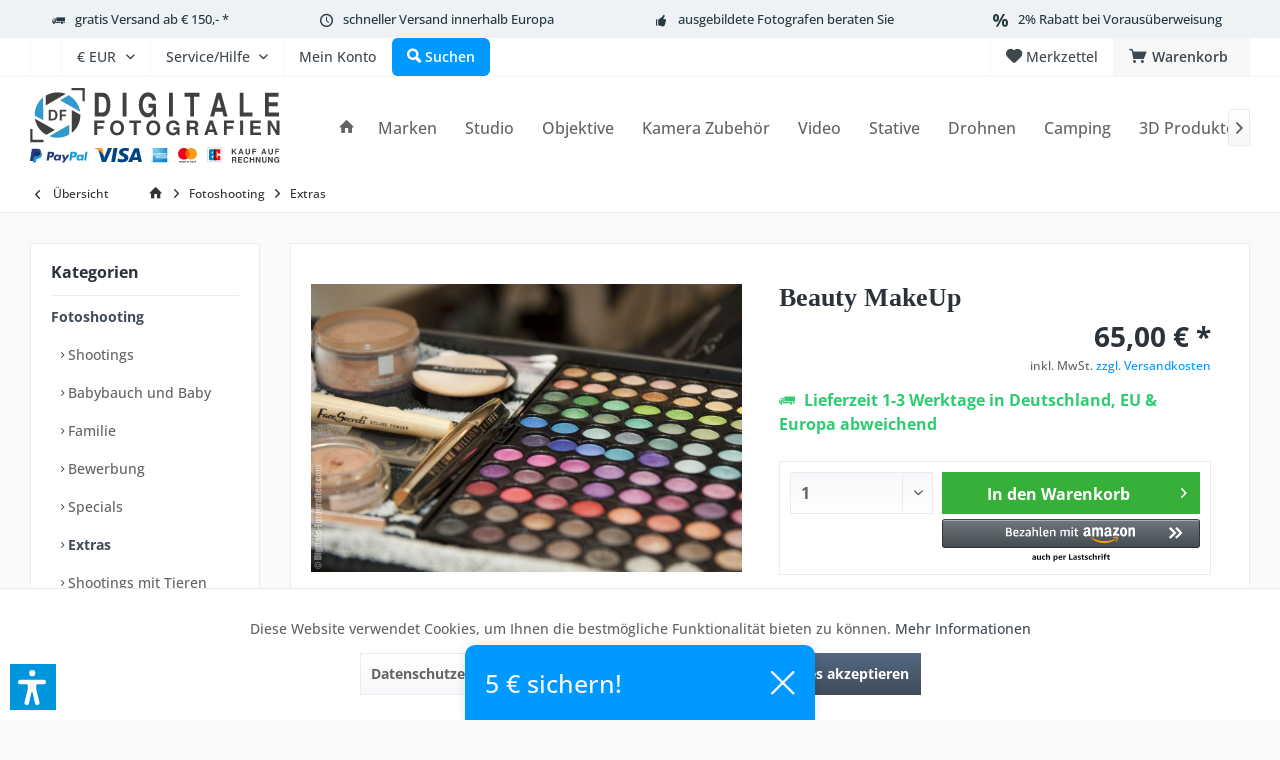

--- FILE ---
content_type: text/html; charset=UTF-8
request_url: https://www.studio-ausruestung.de/fotoshooting/extras/4/beauty-makeup
body_size: 29106
content:
<!DOCTYPE html> <html class="no-js" lang="de" itemscope="itemscope" itemtype="https://schema.org/WebPage"> <head> <meta charset="utf-8"> <meta name="author" content="" /> <meta name="robots" content="index,follow" /> <meta name="revisit-after" content="15 days" /> <meta name="keywords" content="Beauty MakeUp, Extras" /> <meta name="description" content="Zu allen unseren Shootings können wir auf Wunsch auch unsere Visagistin mit einbeziehen." /> <meta property="og:type" content="product" /> <meta property="og:site_name" content="Studio-Ausrüstung.de" /> <meta property="og:url" content="https://www.studio-ausruestung.de/fotoshooting/extras/4/beauty-makeup" /> <meta property="og:title" content="Beauty MakeUp" /> <meta property="og:description" content="Zu allen unseren Shootings können wir auf Wunsch auch unsere Visagistin mit einbeziehen." /> <meta property="og:image" content="https://www.studio-ausruestung.de/media/image/78/d5/3d/temphochzeitsfotos-vorbereitung-6_1jy1D99tAsyz6R.jpg" /> <meta property="product:brand" content="Default" /> <meta property="product:price" content="65,00" /> <meta property="product:product_link" content="https://www.studio-ausruestung.de/fotoshooting/extras/4/beauty-makeup" /> <meta name="twitter:card" content="product" /> <meta name="twitter:site" content="Studio-Ausrüstung.de" /> <meta name="twitter:title" content="Beauty MakeUp" /> <meta name="twitter:description" content="Zu allen unseren Shootings können wir auf Wunsch auch unsere Visagistin mit einbeziehen." /> <meta name="twitter:image" content="https://www.studio-ausruestung.de/media/image/78/d5/3d/temphochzeitsfotos-vorbereitung-6_1jy1D99tAsyz6R.jpg" /> <meta itemprop="copyrightHolder" content="Studio-Ausrüstung.de" /> <meta itemprop="copyrightYear" content="2014" /> <meta itemprop="isFamilyFriendly" content="True" /> <meta itemprop="image" content="https://www.studio-ausruestung.de/media/vector/ec/c8/f7/DF-Shop-Logo6PMzEnzokG0zv.svg" /> <meta name="viewport" content="width=device-width, initial-scale=1.0"> <meta name="mobile-web-app-capable" content="yes"> <meta name="apple-mobile-web-app-title" content="Studio-Ausrüstung.de"> <meta name="apple-mobile-web-app-capable" content="yes"> <meta name="apple-mobile-web-app-status-bar-style" content="default"> <meta name="google-site-verification" content="AH-oSU9HBGRXgkZAa7F_hTOQZYezjWuiMK9PAOT3S6U"> <link rel="apple-touch-icon" href="https://www.studio-ausruestung.de/media/image/95/39/74/apple-icon-180x180.png"> <link rel="shortcut icon" href="https://www.studio-ausruestung.de/media/unknown/d9/0c/f4/favicon.ico"> <meta name="msapplication-navbutton-color" content="#404b58" /> <meta name="application-name" content="Studio-Ausrüstung.de" /> <meta name="msapplication-starturl" content="https://www.studio-ausruestung.de/" /> <meta name="msapplication-window" content="width=1024;height=768" /> <meta name="msapplication-TileImage" content="https://www.studio-ausruestung.de/media/image/e1/97/b8/ms-icon-150x150.png"> <meta name="msapplication-TileColor" content="#404b58"> <meta name="theme-color" content="#404b58" /> <link rel="canonical" href="https://www.studio-ausruestung.de/fotoshooting/extras/4/beauty-makeup" /> <title itemprop="name">Beauty MakeUp | Studio-Ausrüstung.de</title> <link href="/web/cache/1768903326_a57118f62bde4a9046e557ff293a5e83.css" media="all" rel="stylesheet" type="text/css" /> <link rel="stylesheet" type="text/css" href="/themes/Frontend/df/frontend/_public/src/css/custom.css" /> <style type="text/css"> </style> <script>var dv_accessibility_options = {"language":"de","standardToolPosition":6,"openToolKey":"ctrlQ","filters":{"height":"","displayBlock":".cart--amount,.cart--display,.cart--quantity","lineHeight":".account--display,.filter-panel--title,.navigation--signin-btn,.cart--amount,.cookie-permission--decline-button,.cookie-permission--configure-button,.cart--display","wrapInput":".main-search--form"},"enabledModules":{"keyboardNav":"1","contrast":"1","highlightLinks":"1","biggerText":"1","textSpacing":"1","legibleFonts":"1","bigCursor":"1","readingGuide":"1","tooltips":"1","pauseAnimations":"1"},"enableResetButton":"1","enablePageStructureButton":"1","enablePositionButton":"1","moduleKeyboardNav":{"frameColor":"#ff0000"},"moduleContrast":{"useInverseColors":"1","useDarkContrast":"1","useLightContrast":"1","useDesaturate":"1"},"moduleHighlightLinks":{"color":"#ffff00","background":"#00d1113a","highlightColor":"#000000"},"moduleLegibleFonts":["dvaccess-legible-fonts","dvaccess-legible-fonts-1"],"moduleBigCursor":{"imageURL":"[data-uri]"},"moduleReadingGuide":{"color":"#ff0000","background":"#000000","readingGuideColor":"#ff0000"},"snippets":{"copyright":"powered by <a href=https://designverign.de target=_blank rel=noopener title=designverign>designverign</a>","app.toggle.label":"Accessibility Tool ausklappen","menu.title":"Barrierefrei Hilfswerkzeuge","menu.button.move":"Icon verschieben","menu.button.page-structure":"Seiten-Struktur","menu.button.reset":"Zur\u00fccksetzen","menu.header.headers":"\u00dcberschriften","menu.header.landmarks":"Landmarks","menu.header.links":"Links","menu.position.left-top":"links oben","menu.position.left-center":"links zentriert","menu.position.left-bottom":"links unten","menu.position.right-top":"rechts oben","menu.position.right-center":"rechts mitte","menu.position.right-bottom":"rechts unten","menu.position.center-top":"mitte oben","menu.position.center-bottom":"mitte unten","module.button.bigger-text":"Gr\u00f6\u00dferer Text","module.button.bigger-text.0":"Gr\u00f6\u00dferer Text","module.button.bigger-text.1":"Gr\u00f6\u00dferer Text","module.button.bigger-text.2":"Gr\u00f6\u00dferer Text","module.button.bigger-text.3":"Gr\u00f6\u00dferer Text","module.button.cursor":"Mauszeiger","module.button.cursor.0":"Gro\u00dfer Mauszeiger","module.button.contrast":"Kontrast +","module.button.contrast.0":"Invertierte Farben","module.button.contrast.1":"Dunkler Kontrast","module.button.contrast.2":"Heller Kontrast","module.button.contrast.3":"Schwarz-Wei\u00df","module.button.highlight-links":"Links hervorheben","module.button.keyboard-nav":"Navigation per Tab-Taste","module.button.legible-fonts":"Schriftart","module.button.legible-fonts.0":"Lesbare Schriftart","module.button.legible-fonts.1":"Legasthenie freundlich","module.button.pause-animations":"Animationen pausieren","module.button.pause-animations.0":"Animationen abspielen","module.button.reading-guide":"Lese-F\u00fchrung","module.button.reading-guide.0":"Lese-F\u00fchrung","module.button.reading-guide.1":"Lese-F\u00fchrung","module.button.reading-guide.modal-title":"Hinweis","module.button.reading-guide.modal-text":"Tippen Sie kurz auf dem Bildschirm um die Lesef\u00fchrung auszurichten.","module.button.reading-guide.modal-button-text":"Verstanden","module.button.text-spacing":"Zeichen-Abstand","module.button.text-spacing.0":"Kleiner Abstand","module.button.text-spacing.1":"Moderater Abstand","module.button.text-spacing.2":"Gro\u00dfer Abstand","module.button.tooltips":"Zus\u00e4tzliche Beschreibung"},"reloadOnXHR":false};</script> <link href="/custom/plugins/VerignDvAccessibility/Resources/public/css/dvaccess.min.css" media="all" rel="stylesheet" type="text/css" /> <link href="/custom/plugins/VerignDvAccessibility/Resources/public/css/shopwareaccess.css" media="all" rel="stylesheet" type="text/css" /> <script src="/custom/plugins/DIScoGA4S5/Resources/js/main.js" type="module"></script> <script type="text/javascript">
window.dataLayer = window.dataLayer || [];
window.ga4RemarketingEnabled = false;
window.googleAnalyticsEnabled = false;
window.googleAdsEnabled = false;
window.ga4AdvancedAdsEnabled = false;
window.ga4Enabled = false;
window.googleTagEnabled = false;
window.ga4orderNumber = Date.now();
window.ga4cookieConfig = "keine";
window.generateLeadValue = 1;
window.ga4Currency = "EUR";
window.ga4TagId = "GTM-NSW7F5P";
window.googleTagEnabled = true;
window.ga4Enabled = true;
window.ga4controllerName = "detail";
window.ga4controllerAction = "index";
window.ga4activeNavigationName ="Beauty MakeUp";
window.ga4activeNavigationId ="9026";
window.ga4affiliation = "Studio-Ausrüstung.de";
window.ga4enableUserId = true;
window.ga4upCoupon = false;
window.ga4gpCoupon = false;
window.ga4Newsletter = false;
window.ga4SupportText = false;
window.googleAnalyticsEnabled = true;
window.ga4UserId = "";
window.ga4RemarketingEnabled = true;
window.googleAdsEnabled = true;
window.ga4AdvancedAdsEnabled = true;
window.adsValueNetto = true;
window.transactionIdMethod = 'hashedOrderId';
window.phoneNumberMethod = 'hashedPhoneNumber';
if (!window.googleAdsEnabled && !window.googleAnalyticsEnabled) {
window.ga4Enabled = false;
}
</script> <script type="text/javascript">
window.ga4Product = {};
</script> <script type="text/javascript">
window.ga4Product['9026'] = {};
window.ga4Product['9026']['item_brand'] = 'Default';
window.ga4Product['9026']['item_name'] = 'Beauty MakeUp';
window.ga4Product['9026']['minPurchase'] = '1';
window.ga4Product['9026']['item_id'] = '9026';
window.ga4Product['9026']['item_shop_id'] = '4';
window.ga4Product['9026']['realPrice'] = '65';
window.ga4Product['9026']['price'] = '65';
window.ga4Product['9026']['item_startPrice'] = '65';
window.ga4Product['9026']['item_hasGraduatedPrice'] = '';
window.ga4Product['9026']['item_list_id'] = 'product';
window.ga4Product['9026']['item_list_name'] = 'product';
window.ga4Product['9026']['pseudoprice'] = '65';
window.ga4Product['9026']['taxRate'] = '19';
window.ga4Product['9026']['item_variant'] = '';
window.ga4Product['9026']['item_category'] = 'Extras';
</script> <script src="https://www.google.com/recaptcha/api.js?render=6Le6ifkZAAAAAFuks6Z2IbOmddTx9YD3RP0VSOvd"></script>  <script>
window.dataLayer = window.dataLayer || [];
function gtag(){dataLayer.push(arguments);}
window._tmGoogleAdsFns = [];
</script> <script>
var _tmOnGoogleAdsAllow = function(){
var script= document.createElement('script');
script.type = 'text/javascript';
script.src = 'https://www.googletagmanager.com/gtag/js?id=AW-1029682787';
script.async = true;
document.getElementsByTagName("head")[0].appendChild(script);
gtag('js', new Date());
gtag('config','AW-1029682787');
for(var i in window._tmGoogleAdsFns){
if(typeof window._tmGoogleAdsFns[i] == "function"){
window._tmGoogleAdsFns[i]();
}
}
};
</script> <script>
window._tmGoogleAdsFns.push(function(){
gtag('event', 'page_view', {
'send_to': 'AW-1029682787',
'ecomm_prodid': '9026',
'ecomm_pagetype': 'product',
'ecomm_totalvalue': '65'
});
});
</script> </head> <body class="is--ctl-detail is--act-index tcinntheme themeware-modern layout-fullwidth-boxed gwfont1 gwfont2 headtyp-1 header-1 no-sticky osi" data-dvsn-context-selection-status="true" data-dvsn-context-selection-status-url="/widgets/DvsnContextSelection/getStatus" data-dvsn-context-selection-modal-url="/widgets/DvsnContextSelection/getModalContent" data-dvsn-context-selection-submit-url="/widgets/DvsnContextSelection/setContext"> <div data-paypalUnifiedMetaDataContainer="true" data-paypalUnifiedRestoreOrderNumberUrl="https://www.studio-ausruestung.de/widgets/PaypalUnifiedOrderNumber/restoreOrderNumber" class="is--hidden"> </div> <script>
(function (w, k) { w[k] = window[k] || function () { (window[k].q = window[k].q || []).push(arguments) } })(window, "doofinderApp");
doofinderApp('config', 'currency', 'EUR');
manageScriptCookies(isCookieEnabled());
window.onload = function () {
$.subscribe('plugin/swCookieConsentManager/onBuildCookiePreferences', function (event, plugin, preferences) {
manageScriptCookies(preferences.groups.comfort.cookies.doofinder.active);
});
};
function isCookieEnabled() {
const preferencesCookie = document.cookie.split('; ').find(cookie => cookie.startsWith('cookiePreferences='));
const allowCookie = document.cookie.split('; ').find(cookie => cookie.startsWith('allowCookie='));
if (preferencesCookie) {
const preferences = JSON.parse(preferencesCookie.split('cookiePreferences=')[1]);
return preferences.groups.comfort.cookies.doofinder.active;
}else if(allowCookie) {
const cookie = JSON.parse(allowCookie.split('allowCookie=')[1]);
return cookie;
}
return false;
}
function manageScriptCookies(cookieEnabled) {
if (cookieEnabled) {
if (typeof Doofinder !== "undefined") {
Doofinder.enableCookies();
} else {
doofinderApp("config", "require_cookies_consent", false);
}
} else {
if (typeof Doofinder !== "undefined") {
Doofinder.disableCookies();
}
}
}
</script> <script src="https://eu1-config.doofinder.com/2.x/5877bf32-85e5-4a36-9490-637e8f720939.js" async></script>  <div id="df-bogus-cart" data-eventName="doofinder.cart.add" data-showModal="false" data-addArticleUrl="https://www.studio-ausruestung.de/checkout/ajaxAddArticleCart"></div>  <div class="page-wrap"> <noscript class="noscript-main"> <div class="alert is--warning"> <div class="alert--icon"> <i class="icon--element icon--warning"></i> </div> <div class="alert--content"> Um Studio-Ausr&#xFC;stung.de in vollem Umfang nutzen zu k&ouml;nnen, empfehlen wir Ihnen Javascript in Ihrem Browser zu aktiveren. </div> </div> </noscript> <div class="sales-bar sales-bar--top visible--all-pages sale-bar-hidden zenit--visible-xs zenit--visible-s zenit--visible-m zenit--visible-l zenit--visible-xl" > <div class="sales-bar-collapse--header" data-sales-bar-collapse="true"> <span class="sales-bar-collapse--toggler"></span> </div> <div class="sales-bar-collapse--content"> <div class="container"> <div class="sales-bar--inner block-group has--btn has--countdown"> <div class="block sales--column column--text"> <div class="column--inner"> <ul> <li>DJI Power New Year Sale</li> </ul> </div> </div> <div class="block sales--column column--btn"> <div class="column--inner"> <a href="https://www.studio-ausruestung.de/search?sSearch=DJI%20Power&p=1&o=4" title="" class="btn btn-sale" target="_self">Jetzt kaufen!</a> </div> </div> <div class="block sales--column column--countdown"> <div class="column--inner"> <div class="countdown--header"> <div class="countdown--title offers-in">Angebote <strong>in</strong>:</div> <div class="countdown--title offers-for">Angebote <strong>noch</strong>:</div> </div> <div id="saleClock" class="countdown block-group" data-startDate="2026-01-07T00:00:00" data-endDate="2026-01-14T23:59:00" data-format="totalDays"> </div> </div> </div> <div class="block column--info"> <div class="column--inner"> <p>nur noch bis zum 14.01.2026</p> </div> </div> </div> </div> </div> </div> <header class="header-main mobil-usp"> <div class="topbar--features"> <div> <div class="feature-1 b1023 b1259"><i class="icon--truck"></i><span><a href="/versandbedingungen">gratis Versand ab € 150,- *</a></span></div> <div class="feature-2 b1023 b1259"><i class="icon--clock"></i><span>schneller Versand innerhalb Europa</span></div> <div class="feature-3 b1023 b1259"><i class="icon--thumbsup"></i><span>ausgebildete Fotografen beraten Sie</span></div> <div class="feature-4 b478 b767 b1023 b1259"><i class="icon--percent"></i><span>2% Rabatt bei Vorausüberweisung</span></div> </div> </div> <div class="topbar top-bar"> <div class="logo--mobile" role="banner"> <a class="logo--link" href="https://www.studio-ausruestung.de/" title="Studio-Ausrüstung.de - zur Startseite wechseln"> <picture> <source srcset="https://www.studio-ausruestung.de/media/vector/ec/c8/f7/DF-Shop-Logo6PMzEnzokG0zv.svg" media="(min-width: 78.75em)"> <source srcset="https://www.studio-ausruestung.de/media/vector/ec/c8/f7/DF-Shop-Logo6PMzEnzokG0zv.svg" media="(min-width: 64em)"> <source srcset="https://www.studio-ausruestung.de/media/vector/ec/c8/f7/DF-Shop-Logo6PMzEnzokG0zv.svg" media="(min-width: 48em)"> <img srcset="https://www.studio-ausruestung.de/media/vector/ec/c8/f7/DF-Shop-Logo6PMzEnzokG0zv.svg" alt="Studio-Ausrüstung.de - zur Startseite wechseln" title="Studio-Ausrüstung.de - zur Startseite wechseln"/> </picture> </a> </div> <div class="top-bar--navigation" role="menubar"> <div class="navigation--entry entry--menu-left" role="menuitem"> <a class="entry--link entry--trigger is--icon-left" href="#offcanvas--left" data-offcanvas="true" data-offCanvasSelector=".sidebar-main"> <i class="icon--menu"></i> <span class="menu--name">Menü</span> </a> </div> <div class="navigation--entry entry--google-translate" role="menuitem" aria-haspopup="true" data-drop-down-menu="true"><div id="google_translate_element"></div> <script>
function googleTranslateElementInit() {
new google.translate.TranslateElement({
pageLanguage: 'de'
}, 'google_translate_element');
var removePopup = document.getElementById('goog-gt-tt');
removePopup.parentNode.removeChild(removePopup);
}
</script> <script src="//translate.google.com/translate_a/element.js?cb=googleTranslateElementInit"></script></div>  <div class="top-bar--currency navigation--entry"> <form method="post" class="currency--form"> <div class="field--select"> <div class="select-field"> <select name="__currency" class="currency--select" data-auto-submit="true"> <option value="1" selected="selected"> &euro; EUR </option> <option value="4"> CHF </option> <option value="3"> $ USD </option> <option value="5"> £ GBP </option> </select> </div> </div> </form> </div>   <div class="navigation--entry entry--cart" role="menuitem"> <a class="is--icon-left cart--link titletooltip" href="https://www.studio-ausruestung.de/checkout/cart" title="Warenkorb"> <i class="icon--basket"></i> <span class="cart--display"> Warenkorb </span> <span class="badge is--minimal cart--quantity is--hidden">0</span> </a> <div class="ajax-loader">&nbsp;</div> </div> <div class="navigation--entry entry--notepad" role="menuitem"> <a href="https://www.studio-ausruestung.de/note" title="Merkzettel"> <i class="icon--heart"></i> <span class="notepad--name"> Merkzettel </span> </a> </div>  <div class="navigation--entry entry--compare is--hidden" role="menuitem" aria-haspopup="true" data-drop-down-menu="true"> <div>   </div> </div> <div class="navigation--entry entry--service has--drop-down" role="menuitem" aria-haspopup="true" data-drop-down-menu="true"> <span class="service--display">Service/Hilfe</span>  <ul class="service--list is--rounded" role="menu"> <li class="service--entry" role="menuitem"> <a class="service--link" href="javascript:openCookieConsentManager()" title="Cookie-Einstellungen" > Cookie-Einstellungen </a> </li> <li class="service--entry" role="menuitem"> <a class="service--link" href="https://www.studio-ausruestung.de/kundeninformationen" title="Kundeninformationen" > Kundeninformationen </a> </li> <li class="service--entry" role="menuitem"> <a class="service--link" href="https://www.studio-ausruestung.de/ueber-uns" title="Über uns" > Über uns </a> </li> <li class="service--entry" role="menuitem"> <a class="service--link" href="https://www.studio-ausruestung.de/hilfe/support" title="Hilfe / Support" > Hilfe / Support </a> </li> <li class="service--entry" role="menuitem"> <a class="service--link" href="https://www.studio-ausruestung.de/kontaktformular" title="Kontakt" target="_self"> Kontakt </a> </li> <li class="service--entry" role="menuitem"> <a class="service--link" href="https://www.studio-ausruestung.de/versandbedingungen" title="Versandbedingungen" > Versandbedingungen </a> </li> <li class="service--entry" role="menuitem"> <a class="service--link" href="https://www.studio-ausruestung.de/widerrufsrecht" title="Widerrufsrecht" > Widerrufsrecht </a> </li> <li class="service--entry" role="menuitem"> <a class="service--link" href="https://www.studio-ausruestung.de/datenschutz" title="Datenschutz" > Datenschutz </a> </li> <li class="service--entry" role="menuitem"> <a class="service--link" href="https://www.studio-ausruestung.de/agb" title="AGB" > AGB </a> </li> <li class="service--entry" role="menuitem"> <a class="service--link" href="https://www.studio-ausruestung.de/impressum" title="Impressum" > Impressum </a> </li> </ul>  </div> <div class="navigation--entry entry--account" role="menuitem"> <a href="https://www.studio-ausruestung.de/account" title="Mein Konto" class="entry--link account--link"> <span class="account--display"> <i class="icon--account"></i> <span class="name--account">Mein Konto </span> </a> </div> <div class="navigation--entry entry--search" role="menuitem"> <span class="entry--link entry--trigger titletooltip" title="Suchen"> <i class="icon--search"></i> <span class="search--display">Suchen</span> </span> </div> </div> </div> <div class="headbar"> <div class="headbar-container"> <div class="topmenu"> <div class="logo hover-typ-1" role="banner"> <a class="logo--link" href="https://www.studio-ausruestung.de/" title="Studio-Ausrüstung.de - zur Startseite wechseln"> <picture> <source srcset="https://www.studio-ausruestung.de/media/vector/ec/c8/f7/DF-Shop-Logo6PMzEnzokG0zv.svg" media="(min-width: 78.75em)"> <source srcset="https://www.studio-ausruestung.de/media/vector/ec/c8/f7/DF-Shop-Logo6PMzEnzokG0zv.svg" media="(min-width: 64em)"> <source srcset="https://www.studio-ausruestung.de/media/vector/ec/c8/f7/DF-Shop-Logo6PMzEnzokG0zv.svg" media="(min-width: 48em)"> <img srcset="https://www.studio-ausruestung.de/media/vector/ec/c8/f7/DF-Shop-Logo6PMzEnzokG0zv.svg" alt="Studio-Ausrüstung.de - zur Startseite wechseln" /> </picture> </a> </div> <nav class="navigation-main hide-kategorie-button hover-typ-1 font-family-primary" data-tc-menu-headline="false" data-tc-menu-text="false"> <div data-menu-scroller="true" data-listSelector=".navigation--list.container" data-viewPortSelector=".navigation--list-wrapper" data-stickyMenu="true" data-stickyMenuTablet="1" data-stickyMenuPhone="0" data-stickyMenuPosition="400" data-stickyMenuDuration="300" > <div class="navigation--list-wrapper"> <ul class="navigation--list container" role="menubar" itemscope="itemscope" itemtype="https://schema.org/SiteNavigationElement"> <li class="navigation--entry is--home homeiconlink" role="menuitem"> <a class="navigation--link is--first" href="https://www.studio-ausruestung.de/" title="Home" itemprop="url"> <i itemprop="name" class="icon--house"></i> </a> </li><li class="navigation--entry" role="menuitem"><a class="navigation--link" href="https://www.studio-ausruestung.de/marken/" title="Marken" aria-label="Marken" itemprop="url"><span itemprop="name">Marken</span></a></li><li class="navigation--entry" role="menuitem"><a class="navigation--link" href="https://www.studio-ausruestung.de/studio/" title="Studio" aria-label="Studio" itemprop="url"><span itemprop="name">Studio</span></a></li><li class="navigation--entry" role="menuitem"><a class="navigation--link" href="https://www.studio-ausruestung.de/objektive/" title="Objektive" aria-label="Objektive" itemprop="url"><span itemprop="name">Objektive</span></a></li><li class="navigation--entry" role="menuitem"><a class="navigation--link" href="https://www.studio-ausruestung.de/kamera-zubehoer/" title="Kamera Zubehör" aria-label="Kamera Zubehör" itemprop="url"><span itemprop="name">Kamera Zubehör</span></a></li><li class="navigation--entry" role="menuitem"><a class="navigation--link" href="https://www.studio-ausruestung.de/video/" title="Video" aria-label="Video" itemprop="url"><span itemprop="name">Video</span></a></li><li class="navigation--entry" role="menuitem"><a class="navigation--link" href="https://www.studio-ausruestung.de/stative/" title="Stative" aria-label="Stative" itemprop="url"><span itemprop="name">Stative</span></a></li><li class="navigation--entry" role="menuitem"><a class="navigation--link" href="https://www.studio-ausruestung.de/drohnen/" title="Drohnen" aria-label="Drohnen" itemprop="url"><span itemprop="name">Drohnen</span></a></li><li class="navigation--entry" role="menuitem"><a class="navigation--link" href="https://www.studio-ausruestung.de/camping/" title="Camping" aria-label="Camping" itemprop="url"><span itemprop="name">Camping</span></a></li><li class="navigation--entry" role="menuitem"><a class="navigation--link" href="https://www.studio-ausruestung.de/3d-produkte/" title="3D Produkte" aria-label="3D Produkte" itemprop="url"><span itemprop="name">3D Produkte</span></a></li><li class="navigation--entry" role="menuitem"><a class="navigation--link" href="https://www.studio-ausruestung.de/aktionen/" title="Aktionen" aria-label="Aktionen" itemprop="url"><span itemprop="name">Aktionen</span></a></li> </ul> </div> </div> </nav> </div> </div> </div> <div id="header--searchform" class="typ1" data-search="true" aria-haspopup="true"> <form action="/search" method="get" class="main-search--form"> <input type="search" name="sSearch" class="main-search--field" autocomplete="off" autocapitalize="off" placeholder="Suchbegriff..." maxlength="30" /> <button type="submit" class="main-search--button"> <i class="icon--search"></i> <span class="main-search--text"></span> </button> <div class="form--ajax-loader">&nbsp;</div> <div class="main-search--results column-2"></div> </form> </div> </header> <div class="container--ajax-cart off-canvas-90" data-collapse-cart="true" data-displayMode="offcanvas"></div> <nav class="content--breadcrumb block"> <div> <a class="breadcrumb--button breadcrumb--link" href="https://www.studio-ausruestung.de/fotoshooting/extras/" title="Übersicht"> <i class="icon--arrow-left"></i> <span class="breadcrumb--title">Übersicht</span> </a> <ul class="breadcrumb--list" role="menu" itemscope itemtype="https://schema.org/BreadcrumbList"> <li class="breadcrumb--entry"> <a class="breadcrumb--icon" href="https://www.studio-ausruestung.de/"><i class="icon--house"></i></a> </li> <li class="breadcrumb--separator"> <i class="icon--arrow-right"></i> </li> <li role="menuitem" class="breadcrumb--entry" itemprop="itemListElement" itemscope itemtype="https://schema.org/ListItem"> <a class="breadcrumb--link" href="https://www.studio-ausruestung.de/fotoshooting/" title="Fotoshooting" itemprop="item"> <link itemprop="url" href="https://www.studio-ausruestung.de/fotoshooting/" /> <span class="breadcrumb--title" itemprop="name">Fotoshooting</span> </a> <meta itemprop="position" content="0" /> </li> <li role="none" class="breadcrumb--separator"> <i class="icon--arrow-right"></i> </li> <li role="menuitem" class="breadcrumb--entry is--active" itemprop="itemListElement" itemscope itemtype="https://schema.org/ListItem"> <a class="breadcrumb--link" href="https://www.studio-ausruestung.de/fotoshooting/extras/" title="Extras" itemprop="item"> <link itemprop="url" href="https://www.studio-ausruestung.de/fotoshooting/extras/" /> <span class="breadcrumb--title" itemprop="name">Extras</span> </a> <meta itemprop="position" content="1" /> </li> </ul> </div> </nav> <section class="content-main container block-group"> <nav class="product--navigation"> <a href="#" class="navigation--link link--prev"> <div class="link--prev-button"> <span class="link--prev-inner">Zurück</span> </div> <div class="image--wrapper"> <div class="image--container"></div> </div> </a> <a href="#" class="navigation--link link--next"> <div class="link--next-button"> <span class="link--next-inner">Vor</span> </div> <div class="image--wrapper"> <div class="image--container"></div> </div> </a> </nav> <div class="content-main--inner"> <div id='cookie-consent' class='off-canvas is--left block-transition' data-cookie-consent-manager='true' data-cookieTimeout='60'> <div class='cookie-consent--header cookie-consent--close'> Cookie-Einstellungen <i class="icon--arrow-right"></i> </div> <div class='cookie-consent--description'> Diese Website benutzt Cookies, die für den technischen Betrieb der Website erforderlich sind und stets gesetzt werden. Andere Cookies, die den Komfort bei Benutzung dieser Website erhöhen, der Direktwerbung dienen oder die Interaktion mit anderen Websites und sozialen Netzwerken vereinfachen sollen, werden nur mit Ihrer Zustimmung gesetzt. </div> </div> <aside class="sidebar-left " data-nsin="0" data-nsbl="0" data-nsno="0" data-nsde="1" data-nsli="1" data-nsse="1" data-nsre="0" data-nsca="0" data-nsac="1" data-nscu="1" data-nspw="1" data-nsne="1" data-nsfo="1" data-nssm="1" data-nsad="1" data-tnsin="0" data-tnsbl="0" data-tnsno="0" data-tnsde="1" data-tnsli="1" data-tnsse="1" data-tnsre="0" data-tnsca="0" data-tnsac="1" data-tnscu="1" data-tnspw="1" data-tnsne="1" data-tnsfo="1" data-tnssm="1" data-tnsad="1" > <div class="sidebar-main off-canvas off-canvas-90"> <div class="navigation--entry entry--close-off-canvas"> <a href="#close-categories-menu" title="Menü schließen" class="navigation--link"> <i class="icon--cross"></i> </a> </div> <div class="navigation--smartphone"> <ul class="navigation--list "> <div class="mobile--switches">  <div class="top-bar--currency navigation--entry"> <form method="post" class="currency--form"> <div class="field--select"> <div class="select-field"> <select name="__currency" class="currency--select" data-auto-submit="true"> <option value="1" selected="selected"> &euro; EUR </option> <option value="4"> CHF </option> <option value="3"> $ USD </option> <option value="5"> £ GBP </option> </select> </div> </div> </form> </div>  </div> </ul> </div> <div class="sidebar--categories-wrapper" data-subcategory-nav="true" data-mainCategoryId="3" data-categoryId="1055" data-fetchUrl="/widgets/listing/getCategory/categoryId/1055"> <div class="categories--headline navigation--headline"> Kategorien </div> <div class="sidebar--categories-navigation"> <ul class="sidebar--navigation categories--navigation navigation--list is--drop-down is--level0 is--rounded" role="menu"> <li class="navigation--entry is--active has--sub-categories has--sub-children" role="menuitem"> <a class="navigation--link is--active has--sub-categories link--go-forward" href="https://www.studio-ausruestung.de/fotoshooting/" data-categoryId="1053" data-fetchUrl="/widgets/listing/getCategory/categoryId/1053" title="Fotoshooting" > Fotoshooting <span class="is--icon-right"> <i class="icon--arrow-right"></i> </span> </a> <ul class="sidebar--navigation categories--navigation navigation--list is--level1 is--rounded" role="menu"> <li class="navigation--entry" role="menuitem"> <a class="navigation--link" href="https://www.studio-ausruestung.de/fotoshooting/shootings/" data-categoryId="1059" data-fetchUrl="/widgets/listing/getCategory/categoryId/1059" title="Shootings" > Shootings </a> </li> <li class="navigation--entry" role="menuitem"> <a class="navigation--link" href="https://www.studio-ausruestung.de/fotoshooting/babybauch-und-baby/" data-categoryId="1058" data-fetchUrl="/widgets/listing/getCategory/categoryId/1058" title="Babybauch und Baby" > Babybauch und Baby </a> </li> <li class="navigation--entry" role="menuitem"> <a class="navigation--link" href="https://www.studio-ausruestung.de/fotoshooting/familie/" data-categoryId="1060" data-fetchUrl="/widgets/listing/getCategory/categoryId/1060" title="Familie" > Familie </a> </li> <li class="navigation--entry" role="menuitem"> <a class="navigation--link" href="https://www.studio-ausruestung.de/fotoshooting/bewerbung/" data-categoryId="1061" data-fetchUrl="/widgets/listing/getCategory/categoryId/1061" title="Bewerbung" > Bewerbung </a> </li> <li class="navigation--entry" role="menuitem"> <a class="navigation--link" href="https://www.studio-ausruestung.de/fotoshooting/specials/" data-categoryId="1057" data-fetchUrl="/widgets/listing/getCategory/categoryId/1057" title="Specials" > Specials </a> </li> <li class="navigation--entry is--active" role="menuitem"> <a class="navigation--link is--active" href="https://www.studio-ausruestung.de/fotoshooting/extras/" data-categoryId="1055" data-fetchUrl="/widgets/listing/getCategory/categoryId/1055" title="Extras" > Extras </a> </li> <li class="navigation--entry" role="menuitem"> <a class="navigation--link" href="https://www.studio-ausruestung.de/fotoshooting/shootings-mit-tieren/" data-categoryId="1054" data-fetchUrl="/widgets/listing/getCategory/categoryId/1054" title="Shootings mit Tieren" > Shootings mit Tieren </a> </li> </ul> </li> <li class="navigation--entry has--sub-children" role="menuitem"> <a class="navigation--link link--go-forward" href="https://www.studio-ausruestung.de/marken/" data-categoryId="11" data-fetchUrl="/widgets/listing/getCategory/categoryId/11" title="Marken" > Marken <span class="is--icon-right"> <i class="icon--arrow-right"></i> </span> </a> </li> <li class="navigation--entry has--sub-children" role="menuitem"> <a class="navigation--link link--go-forward" href="https://www.studio-ausruestung.de/studio/" data-categoryId="4" data-fetchUrl="/widgets/listing/getCategory/categoryId/4" title="Studio" > Studio <span class="is--icon-right"> <i class="icon--arrow-right"></i> </span> </a> </li> <li class="navigation--entry has--sub-children" role="menuitem"> <a class="navigation--link link--go-forward" href="https://www.studio-ausruestung.de/objektive/" data-categoryId="6" data-fetchUrl="/widgets/listing/getCategory/categoryId/6" title="Objektive" > Objektive <span class="is--icon-right"> <i class="icon--arrow-right"></i> </span> </a> </li> <li class="navigation--entry has--sub-children" role="menuitem"> <a class="navigation--link link--go-forward" href="https://www.studio-ausruestung.de/kamera-zubehoer/" data-categoryId="5" data-fetchUrl="/widgets/listing/getCategory/categoryId/5" title="Kamera Zubehör" > Kamera Zubehör <span class="is--icon-right"> <i class="icon--arrow-right"></i> </span> </a> </li> <li class="navigation--entry has--sub-children" role="menuitem"> <a class="navigation--link link--go-forward" href="https://www.studio-ausruestung.de/video/" data-categoryId="8" data-fetchUrl="/widgets/listing/getCategory/categoryId/8" title="Video" > Video <span class="is--icon-right"> <i class="icon--arrow-right"></i> </span> </a> </li> <li class="navigation--entry has--sub-children" role="menuitem"> <a class="navigation--link link--go-forward" href="https://www.studio-ausruestung.de/stative/" data-categoryId="7" data-fetchUrl="/widgets/listing/getCategory/categoryId/7" title="Stative" > Stative <span class="is--icon-right"> <i class="icon--arrow-right"></i> </span> </a> </li> <li class="navigation--entry has--sub-children" role="menuitem"> <a class="navigation--link link--go-forward" href="https://www.studio-ausruestung.de/drohnen/" data-categoryId="13" data-fetchUrl="/widgets/listing/getCategory/categoryId/13" title="Drohnen" > Drohnen <span class="is--icon-right"> <i class="icon--arrow-right"></i> </span> </a> </li> <li class="navigation--entry has--sub-children" role="menuitem"> <a class="navigation--link link--go-forward" href="https://www.studio-ausruestung.de/camping/" data-categoryId="1563" data-fetchUrl="/widgets/listing/getCategory/categoryId/1563" title="Camping" > Camping <span class="is--icon-right"> <i class="icon--arrow-right"></i> </span> </a> </li> <li class="navigation--entry has--sub-children" role="menuitem"> <a class="navigation--link link--go-forward" href="https://www.studio-ausruestung.de/3d-produkte/" data-categoryId="10" data-fetchUrl="/widgets/listing/getCategory/categoryId/10" title="3D Produkte" > 3D Produkte <span class="is--icon-right"> <i class="icon--arrow-right"></i> </span> </a> </li> <li class="navigation--entry has--sub-children" role="menuitem"> <a class="navigation--link link--go-forward" href="https://www.studio-ausruestung.de/angebote/" data-categoryId="12" data-fetchUrl="/widgets/listing/getCategory/categoryId/12" title="Angebote" > Angebote <span class="is--icon-right"> <i class="icon--arrow-right"></i> </span> </a> </li> <li class="navigation--entry" role="menuitem"> <a class="navigation--link" href="https://www.studio-ausruestung.de/aktionen/" data-categoryId="1268" data-fetchUrl="/widgets/listing/getCategory/categoryId/1268" title="Aktionen" > Aktionen </a> </li> <li class="navigation--entry" role="menuitem"> <a class="navigation--link" href="https://www.studio-ausruestung.de/sperrgueter-fuer-versandregel/" data-categoryId="1549" data-fetchUrl="/widgets/listing/getCategory/categoryId/1549" title="Sperrgüter für Versandregel" > Sperrgüter für Versandregel </a> </li> </ul> </div> </div> <div class="lb-element-mitte show-for-mobil"><div class="shop-sites--container is--rounded"> <div class="navigation--headline">Vorteile</div> <ul class="usp"> <li><a title="Versandkostenfreier Versand" href="/versandbedingungen" target="_self">kostenloser Versand ab € 150,- *</a></li> <li>schneller Versand innerhalb Europa</li> <li>ausgebildete Fotografen beraten Sie</li> <li>2% Rabatt bei Zahlung per Vorausüberweisung</li> </ul> </div></div> <div class="sites-navigation show-for-mobil"> <div class="shop-sites--container is--rounded"> <div class="shop-sites--headline navigation--headline"> Informationen </div> <ul class="shop-sites--navigation sidebar--navigation navigation--list is--drop-down is--level0" role="menu"> <li class="navigation--entry" role="menuitem"> <a class="navigation--link" href="javascript:openCookieConsentManager()" title="Cookie-Einstellungen" data-categoryId="48" data-fetchUrl="/widgets/listing/getCustomPage/pageId/48" > Cookie-Einstellungen </a> </li> <li class="navigation--entry" role="menuitem"> <a class="navigation--link" href="https://www.studio-ausruestung.de/kundeninformationen" title="Kundeninformationen" data-categoryId="43" data-fetchUrl="/widgets/listing/getCustomPage/pageId/43" > Kundeninformationen </a> </li> <li class="navigation--entry" role="menuitem"> <a class="navigation--link" href="https://www.studio-ausruestung.de/ueber-uns" title="Über uns" data-categoryId="9" data-fetchUrl="/widgets/listing/getCustomPage/pageId/9" > Über uns </a> </li> <li class="navigation--entry" role="menuitem"> <a class="navigation--link" href="https://www.studio-ausruestung.de/hilfe/support" title="Hilfe / Support" data-categoryId="2" data-fetchUrl="/widgets/listing/getCustomPage/pageId/2" > Hilfe / Support </a> </li> <li class="navigation--entry" role="menuitem"> <a class="navigation--link" href="https://www.studio-ausruestung.de/kontaktformular" title="Kontakt" data-categoryId="1" data-fetchUrl="/widgets/listing/getCustomPage/pageId/1" target="_self"> Kontakt </a> </li> <li class="navigation--entry" role="menuitem"> <a class="navigation--link" href="https://www.studio-ausruestung.de/versandbedingungen" title="Versandbedingungen" data-categoryId="6" data-fetchUrl="/widgets/listing/getCustomPage/pageId/6" > Versandbedingungen </a> </li> <li class="navigation--entry" role="menuitem"> <a class="navigation--link" href="https://www.studio-ausruestung.de/widerrufsrecht" title="Widerrufsrecht" data-categoryId="8" data-fetchUrl="/widgets/listing/getCustomPage/pageId/8" > Widerrufsrecht </a> </li> <li class="navigation--entry" role="menuitem"> <a class="navigation--link" href="https://www.studio-ausruestung.de/datenschutz" title="Datenschutz" data-categoryId="7" data-fetchUrl="/widgets/listing/getCustomPage/pageId/7" > Datenschutz </a> </li> <li class="navigation--entry" role="menuitem"> <a class="navigation--link" href="https://www.studio-ausruestung.de/agb" title="AGB" data-categoryId="4" data-fetchUrl="/widgets/listing/getCustomPage/pageId/4" > AGB </a> </li> <li class="navigation--entry" role="menuitem"> <a class="navigation--link" href="https://www.studio-ausruestung.de/impressum" title="Impressum" data-categoryId="3" data-fetchUrl="/widgets/listing/getCustomPage/pageId/3" > Impressum </a> </li> </ul> </div> </div> </div> <div class="lb-element-mitte"><div class="shop-sites--container is--rounded"> <div class="navigation--headline">Vorteile</div> <ul class="usp"> <li><a title="Versandkostenfreier Versand" href="/versandbedingungen" target="_self">kostenloser Versand ab € 150,- *</a></li> <li>schneller Versand innerhalb Europa</li> <li>ausgebildete Fotografen beraten Sie</li> <li>2% Rabatt bei Zahlung per Vorausüberweisung</li> </ul> </div></div> <div class="shop-sites--container is--rounded"> <div class="shop-sites--headline navigation--headline"> Informationen </div> <ul class="shop-sites--navigation sidebar--navigation navigation--list is--drop-down is--level0" role="menu"> <li class="navigation--entry" role="menuitem"> <a class="navigation--link" href="javascript:openCookieConsentManager()" title="Cookie-Einstellungen" data-categoryId="48" data-fetchUrl="/widgets/listing/getCustomPage/pageId/48" > Cookie-Einstellungen </a> </li> <li class="navigation--entry" role="menuitem"> <a class="navigation--link" href="https://www.studio-ausruestung.de/kundeninformationen" title="Kundeninformationen" data-categoryId="43" data-fetchUrl="/widgets/listing/getCustomPage/pageId/43" > Kundeninformationen </a> </li> <li class="navigation--entry" role="menuitem"> <a class="navigation--link" href="https://www.studio-ausruestung.de/ueber-uns" title="Über uns" data-categoryId="9" data-fetchUrl="/widgets/listing/getCustomPage/pageId/9" > Über uns </a> </li> <li class="navigation--entry" role="menuitem"> <a class="navigation--link" href="https://www.studio-ausruestung.de/hilfe/support" title="Hilfe / Support" data-categoryId="2" data-fetchUrl="/widgets/listing/getCustomPage/pageId/2" > Hilfe / Support </a> </li> <li class="navigation--entry" role="menuitem"> <a class="navigation--link" href="https://www.studio-ausruestung.de/kontaktformular" title="Kontakt" data-categoryId="1" data-fetchUrl="/widgets/listing/getCustomPage/pageId/1" target="_self"> Kontakt </a> </li> <li class="navigation--entry" role="menuitem"> <a class="navigation--link" href="https://www.studio-ausruestung.de/versandbedingungen" title="Versandbedingungen" data-categoryId="6" data-fetchUrl="/widgets/listing/getCustomPage/pageId/6" > Versandbedingungen </a> </li> <li class="navigation--entry" role="menuitem"> <a class="navigation--link" href="https://www.studio-ausruestung.de/widerrufsrecht" title="Widerrufsrecht" data-categoryId="8" data-fetchUrl="/widgets/listing/getCustomPage/pageId/8" > Widerrufsrecht </a> </li> <li class="navigation--entry" role="menuitem"> <a class="navigation--link" href="https://www.studio-ausruestung.de/datenschutz" title="Datenschutz" data-categoryId="7" data-fetchUrl="/widgets/listing/getCustomPage/pageId/7" > Datenschutz </a> </li> <li class="navigation--entry" role="menuitem"> <a class="navigation--link" href="https://www.studio-ausruestung.de/agb" title="AGB" data-categoryId="4" data-fetchUrl="/widgets/listing/getCustomPage/pageId/4" > AGB </a> </li> <li class="navigation--entry" role="menuitem"> <a class="navigation--link" href="https://www.studio-ausruestung.de/impressum" title="Impressum" data-categoryId="3" data-fetchUrl="/widgets/listing/getCustomPage/pageId/3" > Impressum </a> </li> </ul> </div> <div class="panel is--rounded paypal--sidebar"> <div class="panel--body is--wide paypal--sidebar-inner"> <div data-paypalUnifiedInstallmentsBanner="true" data-ratio="1x1" data-currency="EUR" data-buyerCountry="DE" > </div> </div> </div> </aside> <div class="content--wrapper">  <div class="content product--details" itemscope itemtype="https://schema.org/Product" data-product-navigation="/widgets/listing/productNavigation" data-category-id="1055" data-main-ordernumber="9026" data-ajax-wishlist="true" data-compare-ajax="true" data-ajax-variants-container="true"> <header class="product--header"> <div class="product--info"> </div> </header> <div class="product--detail-upper block-group"> <div class="product--image-container image-slider product--image-zoom" data-image-slider="true" data-image-gallery="true" data-maxZoom="0" data-thumbnails=".image--thumbnails" > <div class="frontend--detail--image--config-container" data-html5-controls="1" data-html5-loop="1" data-html5-preload="1" data-youtube-autoplay="1" data-youtube-loop="1" data-youtube-controls="1" data-youtube-rel="0" data-youtube-info="0" data-youtube-branding="0" data-vimeo-autoplay="1" data-vimeo-loop="1" data-vimeo-portrait="0" data-vimeo-title="0" data-vimeo-byline="0" data-show-navigationarrows-mobileviews="0" data-video-variant-article="0"></div> <div class="image-slider--container show--navigationarrows-mobileviews no--thumbnails"> <div class="image-slider--slide"> <div class="image--box image-slider--item image-slider--item--image"> <span class="image--element" data-img-large="https://www.studio-ausruestung.de/media/image/f5/65/c3/temphochzeitsfotos-vorbereitung-6_1jy1D99tAsyz6R_1280x1280.jpg" data-img-small="https://www.studio-ausruestung.de/media/image/a5/54/7a/temphochzeitsfotos-vorbereitung-6_1jy1D99tAsyz6R_200x200.jpg" data-img-original="https://www.studio-ausruestung.de/media/image/78/d5/3d/temphochzeitsfotos-vorbereitung-6_1jy1D99tAsyz6R.jpg" data-alt="Beauty MakeUp"> <span class="image--media"> <img srcset="https://www.studio-ausruestung.de/media/image/29/54/19/temphochzeitsfotos-vorbereitung-6_1jy1D99tAsyz6R_600x600.jpg, https://www.studio-ausruestung.de/media/image/0c/16/ac/temphochzeitsfotos-vorbereitung-6_1jy1D99tAsyz6R_600x600@2x.jpg 2x" src="https://www.studio-ausruestung.de/media/image/29/54/19/temphochzeitsfotos-vorbereitung-6_1jy1D99tAsyz6R_600x600.jpg" alt="Beauty MakeUp" itemprop="image" /> </span> </span> </div> </div> </div> </div> <div class="product--buybox block"> <div class="is--hidden" itemprop="brand" itemtype="https://schema.org/Brand" itemscope> <meta itemprop="name" content="Default" /> </div> <h1 class="product--title" itemprop="name"> Beauty MakeUp </h1> <div itemprop="offers" itemscope itemtype="https://schema.org/Offer" class="buybox--inner"> <meta itemprop="priceCurrency" content="EUR"/> <span itemprop="priceSpecification" itemscope itemtype="https://schema.org/PriceSpecification"> <meta itemprop="valueAddedTaxIncluded" content="true"/> </span> <meta itemprop="url" content="https://www.studio-ausruestung.de/fotoshooting/extras/4/beauty-makeup"/> <div class="product--price price--default"> <span class="price--content content--default"> <meta itemprop="price" content="65.00"> 65,00&nbsp;&euro; * </span> </div> <p class="product--tax" data-content="" data-modalbox="true" data-targetSelector="a" data-mode="ajax"> inkl. MwSt. <a title="Versandkosten" href="https://www.studio-ausruestung.de/versandbedingungen" style="text-decoration:underline">zzgl. Versandkosten</a> </p> <div class="product--delivery"> <link itemprop="availability" href="https://schema.org/InStock" /> <p class="delivery--information"> <span class="delivery--text delivery--text-available"> <i class="icon--truck"></i> Lieferzeit 1-3 Werktage in Deutschland, EU & Europa abweichend </span> </p> </div> <div class="product--configurator"> </div> <form name="sAddToBasket" method="post" action="https://www.studio-ausruestung.de/checkout/addArticle" class="buybox--form" data-add-article="true" data-eventName="submit" data-showModal="false" data-addArticleUrl="https://www.studio-ausruestung.de/checkout/ajaxAddArticleCart"> <input type="hidden" name="sActionIdentifier" value=""/> <input type="hidden" name="sAddAccessories" id="sAddAccessories" value=""/> <input type="hidden" name="sAdd" value="9026"/> <div data-paypalUnifiedInstallmentsBanner="true" data-amount="65" data-currency="EUR" data-buyerCountry="DE" class="paypal-unified-installments-banner--product-detail"> </div> <div class="buybox--button-container block-group"> <div class="buybox--quantity block"> <div class="select-field"> <select id="sQuantity" name="sQuantity" class="quantity--select"> <option value="1">1</option> <option value="2">2</option> <option value="3">3</option> <option value="4">4</option> <option value="5">5</option> <option value="6">6</option> <option value="7">7</option> <option value="8">8</option> <option value="9">9</option> <option value="10">10</option> <option value="11">11</option> <option value="12">12</option> <option value="13">13</option> <option value="14">14</option> <option value="15">15</option> <option value="16">16</option> <option value="17">17</option> <option value="18">18</option> <option value="19">19</option> <option value="20">20</option> <option value="21">21</option> <option value="22">22</option> <option value="23">23</option> <option value="24">24</option> <option value="25">25</option> <option value="26">26</option> <option value="27">27</option> <option value="28">28</option> <option value="29">29</option> <option value="30">30</option> <option value="31">31</option> <option value="32">32</option> <option value="33">33</option> <option value="34">34</option> <option value="35">35</option> <option value="36">36</option> <option value="37">37</option> <option value="38">38</option> <option value="39">39</option> <option value="40">40</option> <option value="41">41</option> <option value="42">42</option> <option value="43">43</option> <option value="44">44</option> <option value="45">45</option> <option value="46">46</option> <option value="47">47</option> <option value="48">48</option> <option value="49">49</option> <option value="50">50</option> <option value="51">51</option> <option value="52">52</option> <option value="53">53</option> <option value="54">54</option> <option value="55">55</option> <option value="56">56</option> <option value="57">57</option> <option value="58">58</option> <option value="59">59</option> <option value="60">60</option> <option value="61">61</option> <option value="62">62</option> <option value="63">63</option> <option value="64">64</option> <option value="65">65</option> <option value="66">66</option> <option value="67">67</option> <option value="68">68</option> <option value="69">69</option> <option value="70">70</option> <option value="71">71</option> <option value="72">72</option> <option value="73">73</option> <option value="74">74</option> <option value="75">75</option> <option value="76">76</option> <option value="77">77</option> <option value="78">78</option> <option value="79">79</option> <option value="80">80</option> <option value="81">81</option> <option value="82">82</option> <option value="83">83</option> <option value="84">84</option> <option value="85">85</option> <option value="86">86</option> <option value="87">87</option> <option value="88">88</option> <option value="89">89</option> <option value="90">90</option> <option value="91">91</option> <option value="92">92</option> <option value="93">93</option> <option value="94">94</option> <option value="95">95</option> <option value="96">96</option> <option value="97">97</option> <option value="98">98</option> <option value="99">99</option> <option value="100">100</option> </select> </div> </div> <button class="buybox--button block btn is--primary is--icon-right is--center is--large" name="In den Warenkorb"> <span class="buy-btn--cart-add">In den</span> <span class="buy-btn--cart-text">Warenkorb</span> <i class="icon--arrow-right"></i> </button> <div class="amazon-pay-button-wrapper buybox--button"> <div class="amazon-add-cart-button amazon-add-cart-detail-button"></div> </div> </div> <div id="buybox-floating" class="buybox-floating has-buybox-xl floating-buybox-hidden" data-offsetTop="100" data-offsetBottom="90"> <div class="buybox-floating--inner"> <div class="product--title has--price"> <span class="price--default">65,00&nbsp;&euro; *</span> <span class="title--default">Beauty MakeUp</span> </div> <div class="product--details"> <div class="buybox--button-container block-group"> <div class="buybox--quantity block"> <div class="select-field"> <select id="sQuantityFloating" name="sQuantity" class="quantity--select" disabled> <option value="1">1</option> <option value="2">2</option> <option value="3">3</option> <option value="4">4</option> <option value="5">5</option> <option value="6">6</option> <option value="7">7</option> <option value="8">8</option> <option value="9">9</option> <option value="10">10</option> <option value="11">11</option> <option value="12">12</option> <option value="13">13</option> <option value="14">14</option> <option value="15">15</option> <option value="16">16</option> <option value="17">17</option> <option value="18">18</option> <option value="19">19</option> <option value="20">20</option> <option value="21">21</option> <option value="22">22</option> <option value="23">23</option> <option value="24">24</option> <option value="25">25</option> <option value="26">26</option> <option value="27">27</option> <option value="28">28</option> <option value="29">29</option> <option value="30">30</option> <option value="31">31</option> <option value="32">32</option> <option value="33">33</option> <option value="34">34</option> <option value="35">35</option> <option value="36">36</option> <option value="37">37</option> <option value="38">38</option> <option value="39">39</option> <option value="40">40</option> <option value="41">41</option> <option value="42">42</option> <option value="43">43</option> <option value="44">44</option> <option value="45">45</option> <option value="46">46</option> <option value="47">47</option> <option value="48">48</option> <option value="49">49</option> <option value="50">50</option> <option value="51">51</option> <option value="52">52</option> <option value="53">53</option> <option value="54">54</option> <option value="55">55</option> <option value="56">56</option> <option value="57">57</option> <option value="58">58</option> <option value="59">59</option> <option value="60">60</option> <option value="61">61</option> <option value="62">62</option> <option value="63">63</option> <option value="64">64</option> <option value="65">65</option> <option value="66">66</option> <option value="67">67</option> <option value="68">68</option> <option value="69">69</option> <option value="70">70</option> <option value="71">71</option> <option value="72">72</option> <option value="73">73</option> <option value="74">74</option> <option value="75">75</option> <option value="76">76</option> <option value="77">77</option> <option value="78">78</option> <option value="79">79</option> <option value="80">80</option> <option value="81">81</option> <option value="82">82</option> <option value="83">83</option> <option value="84">84</option> <option value="85">85</option> <option value="86">86</option> <option value="87">87</option> <option value="88">88</option> <option value="89">89</option> <option value="90">90</option> <option value="91">91</option> <option value="92">92</option> <option value="93">93</option> <option value="94">94</option> <option value="95">95</option> <option value="96">96</option> <option value="97">97</option> <option value="98">98</option> <option value="99">99</option> <option value="100">100</option> </select> </div> </div> <button class="buybox--button block btn is--primary is--icon-right is--center is--large" name="In den Warenkorb"> <span class="buy-btn--cart-add">In den</span> <span class="buy-btn--cart-text">Warenkorb</span> <i class="icon--arrow-right"></i> </button> </div> </div> </div> </div> </form> <nav class="product--actions"> <form action="https://www.studio-ausruestung.de/compare/add_article/articleID/4" method="post" class="action--form"> <button type="submit" data-product-compare-add="true" title="Vergleichen" class="action--link action--compare"> <i class="icon--compare"></i> Vergleichen </button> </form> <form action="https://www.studio-ausruestung.de/note/add/ordernumber/9026" method="post" class="action--form"> <button type="submit" class="action--link link--notepad" title="Auf den Merkzettel" data-ajaxUrl="https://www.studio-ausruestung.de/note/ajaxAdd/ordernumber/9026" data-text="Gemerkt"> <i class="icon--heart"></i> <span class="action--text">Merken</span> </button> </form> <a href="https://www.studio-ausruestung.de/anfrage-formular?sInquiry=detail&sOrdernumber=9026" rel="nofollow" class="action--link link--contact" title="Fragen zum Artikel?"> <i class="icon--help"></i> Fragen zum Artikel? </a> </nav> <div class="dvsn-article-subscription--container">  <div class="dvsn-article-subscription" data-number="9026" data-url="/widgets/DvsnArticleSubscription/save"> <p> Hinterlegen Sie Ihre Email Adresse und bleiben Sie stets über diesen Artikel informiert. </p> <div class="type"> <span class="chkbox"> <input type="checkbox" data-type="stock" value="1" disabled> </span> <span class="description is--disabled"> sobald der Artikel wieder <span style="font-weight: bold;">auf Lager</span> ist </span> <div style="clear: both;"></div> </div> <div class="type"> <span class="chkbox"> <input type="checkbox" data-type="price" value="1"> </span> <span class="description"> sobald der Artikel <span style="font-weight: bold;">im Preis sinkt</span> </span> <div style="clear: both;"></div> </div> <div class="type"> <span class="chkbox"> <input type="checkbox" data-type="pseudo" value="1"> </span> <span class="description"> sobald der Artikel <span style="font-weight: bold;">als Sonderangebot</span> verfügbar ist </span> <div style="clear: both;"></div> </div> <div class="action--container"> <input type="text" placeholder="Ihre Email Adresse..." class="is--email" style="" value=""> <button class="btn is--large dvsn-article-subscription--submit" style="">Speichern</button> <div style="clear: both;"></div> </div> </div> </div> </div> <ul class="product--base-info list--unstyled"> <li class="base-info--entry entry--sku"> <strong class="entry--label"> Artikel-Nr.: </strong> <meta itemprop="productID" content="4"/> <span class="entry--content" itemprop="sku"> 9026 </span> </li> <li class="base-info--entry entry--supplier"> <strong class="entry--label">Hersteller:</strong> <span class="entry--content">Default</span> </li> </ul> <div id="usp-artikelbox"> <h4>Vorteile</h4> <ul> <li><a title="kostenloser Versand nur innerhalb von Deutschland, ausgenommen Sperrgüter." href="https://www.studio-ausruestung.de/versandbedingungen" target="_self">kostenloser Versand ab € 150,- *</a></li> <li>schneller Versand innerhalb Europa</li> <li>ausgebildete Fotografen beraten Sie<span style="white-space: pre;"><br></span></li> <li>2% Rabatt bei Zahlung per Vorausüberweisung</li> </ul> </div> <div class="share--buttons"> <a class="icon-facebook" href="https://www.facebook.com/sharer/sharer.php?u=https://www.studio-ausruestung.de/fotoshooting/extras/4/beauty-makeup" target="_blank" rel="nofollow noopener"><span>Facebook</span></a> <a class="icon-googleplus" href="https://plus.google.com/share?url=https://www.studio-ausruestung.de/fotoshooting/extras/4/beauty-makeup" target="_blank" rel="nofollow noopener"><span>Google+</span></a> <a class="icon-twitter" href="https://twitter.com/intent/tweet?url=https%3A%2F%2Fwww.studio-ausruestung.de%2Ffotoshooting%2Fextras%2F4%2Fbeauty-makeup" target="_blank" rel="nofollow noopener"><span>Twitter</span></a> <a class="icon-pinterest" href="https://pinterest.com/pin/create/button/?url=https://www.studio-ausruestung.de/fotoshooting/extras/4/beauty-makeup&media=https://www.studio-ausruestung.de/media/image/78/d5/3d/temphochzeitsfotos-vorbereitung-6_1jy1D99tAsyz6R.jpg" target="_blank" rel="nofollow noopener"><span>Pinterest</span></a> <a class="icon-whatsapp onlydesk" href="whatsapp://send?text=Beauty MakeUp - https://www.studio-ausruestung.de/fotoshooting/extras/4/beauty-makeup" target="_blank"><span>Whatsapp</span></a> <a class="icon-email" href="mailto:?subject=www.studio-ausruestung.de&amp;body=https%3A%2F%2Fwww.studio-ausruestung.de%2Ffotoshooting%2Fextras%2F4%2Fbeauty-makeup" rel="nofollow" target="_blank"><span>E-Mail</span></a> </div> </div> <script type="text/javascript">
window.ga4Product['9026'] = {};
window.ga4Product['9026']['item_brand'] = 'Default';
window.ga4Product['9026']['item_name'] = 'Beauty MakeUp';
window.ga4Product['9026']['minPurchase'] = '1';
window.ga4Product['9026']['item_id'] = '9026';
window.ga4Product['9026']['item_shop_id'] = '4';
window.ga4Product['9026']['realPrice'] = '65';
window.ga4Product['9026']['price'] = '65';
window.ga4Product['9026']['item_startPrice'] = '65';
window.ga4Product['9026']['item_hasGraduatedPrice'] = '';
window.ga4Product['9026']['item_list_id'] = 'product';
window.ga4Product['9026']['item_list_name'] = 'product';
window.ga4Product['9026']['pseudoprice'] = '65';
window.ga4Product['9026']['taxRate'] = '19';
window.ga4Product['9026']['item_variant'] = '';
window.ga4Product['9026']['item_category'] = 'Extras';
</script> </div> <div class="tab-menu--product"> <div class="tab--navigation"> <a href="#" class="tab--link" title="Beschreibung" data-tabName="description">Beschreibung</a> </div> <div class="tab--container-list"> <div class="tab--container"> <div class="tab--header"> <a href="#" class="tab--title" title="Beschreibung">Beschreibung</a> </div> <div class="tab--preview"> Zu allen unseren Shootings können wir auf Wunsch auch unsere Visagistin mit einbeziehen.<a href="#" class="tab--link" title=" mehr"> mehr</a> </div> <div class="tab--content"> <div class="buttons--off-canvas"> <a href="#" title="Menü schließen" class="close--off-canvas"> <i class="icon--arrow-left"></i> Menü schließen </a> </div> <div class="content--description"> <div class="content--title"> </div> <div class="product--description" itemprop="description"> Zu allen unseren Shootings können wir auf Wunsch auch unsere Visagistin mit einbeziehen. </div> <div class="content--title"> Weiterführende Links zu "Beauty MakeUp" </div> <ul class="content--list list--unstyled"> <li class="list--entry"> <a href="https://www.studio-ausruestung.de/anfrage-formular?sInquiry=detail&sOrdernumber=9026" rel="nofollow" class="content--link link--contact" title="Fragen zum Artikel?"> <i class="icon--arrow-right"></i> Fragen zum Artikel? </a> </li> <li class="list--entry" > <a href="https://www.studio-ausruestung.de/default/" target="_parent" class="content--link link--supplier" title="Weitere Artikel von Default"> <i class="icon--arrow-right"></i> Weitere Artikel von Default </a> </li> </ul> </div> <div class="gprs"> <h6>Produktinformationen gemäß GPSR</h6> <p> <strong>Hersteller: </strong>Digitale Fotografien, Kerckhoffstr. 187d, 45144 Essen<br> <strong>Verantwortliche Person: </strong>Digitale Fotografien, Kerckhoffstr. 187d, 45144 Essen<br> <strong>Telefon: </strong>0201 - 49 58 980 </p> </div> </div> </div> </div> </div> <div class="tab-menu--cross-selling"> <div class="tab--navigation"> <a href="#content--similar-products" title="Ähnliche Artikel" class="tab--link">Ähnliche Artikel</a> <a href="#content--also-bought" title="Kunden kauften auch" class="tab--link">Kunden kauften auch</a> <a href="#content--customer-viewed" title="Kunden haben sich ebenfalls angesehen" class="tab--link">Kunden haben sich ebenfalls angesehen</a> </div> <div class="tab--container-list"> <div class="tab--container" data-tab-id="similar"> <div class="tab--header"> <a href="#" class="tab--title" title="Ähnliche Artikel">Ähnliche Artikel</a> </div> <div class="tab--content content--similar"> <div class="similar--content"> <div class="product-slider " data-initOnEvent="onShowContent-similar" data-product-slider="true"> <div class="product-slider--container"> <div class="product-slider--item"> <div class="product--box box--slider hover-actions" data-page-index="" data-ordernumber="9024" data-category-id="1055"> <div class="box--content is--rounded"> <div class="product--badges"> <div class="product--badge databadge--supplier" data-badges-tooltip-pos="down" data-badges-tooltip="Hersteller"> Default </div> </div> <div class="product--info"> <a href="https://www.studio-ausruestung.de/fotoshooting/extras/2/fashion-makeup-inkl.-wimpern" title="Fashion MakeUp inkl. Wimpern" class="product--image" > <span class="image--element"> <span class="image--media"> <img srcset="https://www.studio-ausruestung.de/media/image/34/8f/0d/temphochzeitsfotos-vorbereitung-6_3zdcdtZZWff0lX_200x200.jpg, https://www.studio-ausruestung.de/media/image/e1/4e/c6/temphochzeitsfotos-vorbereitung-6_3zdcdtZZWff0lX_200x200@2x.jpg 2x" alt="Fashion MakeUp inkl. Wimpern" data-extension="jpg" title="Fashion MakeUp inkl. Wimpern" /> </span> </span> </a> <a href="https://www.studio-ausruestung.de/fotoshooting/extras/2/fashion-makeup-inkl.-wimpern" class="product--title" title="Fashion MakeUp inkl. Wimpern"> Fashion MakeUp inkl. Wimpern </a> <div class="product--price-info"> <div class="price--unit" title="Inhalt"> </div> <div class="product--price"> <span class="price--default is--nowrap"> 60,00&nbsp;&euro; * </span> </div> </div> <div class="pvNotice"> <meta itemprop="valueAddedTaxIncluded" content="true"/> </div> </div> </div> </div> </div> <script type="text/javascript">
window.ga4Product['9024'] = {};
window.ga4Product['9024']['item_brand'] = 'Default';
window.ga4Product['9024']['item_name'] = 'Fashion MakeUp inkl. Wimpern';
window.ga4Product['9024']['minPurchase'] = '1';
window.ga4Product['9024']['item_id'] = '9024';
window.ga4Product['9024']['item_shop_id'] = '2';
window.ga4Product['9024']['realPrice'] = '60';
window.ga4Product['9024']['price'] = '60';
window.ga4Product['9024']['item_startPrice'] = '60';
window.ga4Product['9024']['item_hasGraduatedPrice'] = '';
window.ga4Product['9024']['item_list_id'] = 'product';
window.ga4Product['9024']['item_list_name'] = 'product';
window.ga4Product['9024']['pseudoprice'] = '60';
window.ga4Product['9024']['taxRate'] = '19';
window.ga4Product['9024']['item_variant'] = '';
window.ga4Product['9024']['item_category'] = 'Extras';
</script> <div class="product-slider--item"> <div class="product--box box--slider hover-actions" data-page-index="" data-ordernumber="9025" data-category-id="1055"> <div class="box--content is--rounded"> <div class="product--badges"> <div class="product--badge databadge--supplier" data-badges-tooltip-pos="down" data-badges-tooltip="Hersteller"> Default </div> </div> <div class="product--info"> <a href="https://www.studio-ausruestung.de/fotoshooting/extras/3/fashion-makeup-inkl.-wimpern-und-haarstyling" title="Fashion MakeUp inkl. Wimpern und Haarstyling" class="product--image" > <span class="image--element"> <span class="image--media"> <img srcset="https://www.studio-ausruestung.de/media/image/73/58/19/temphochzeitsfotos-vorbereitung-6_2lpk88AXnxwS7y_200x200.jpg, https://www.studio-ausruestung.de/media/image/c0/20/fd/temphochzeitsfotos-vorbereitung-6_2lpk88AXnxwS7y_200x200@2x.jpg 2x" alt="Fashion MakeUp inkl. Wimpern und Haarstyling" data-extension="jpg" title="Fashion MakeUp inkl. Wimpern und Haarstyling" /> </span> </span> </a> <a href="https://www.studio-ausruestung.de/fotoshooting/extras/3/fashion-makeup-inkl.-wimpern-und-haarstyling" class="product--title" title="Fashion MakeUp inkl. Wimpern und Haarstyling"> Fashion MakeUp inkl. Wimpern und Haarstyling </a> <div class="product--price-info"> <div class="price--unit" title="Inhalt"> </div> <div class="product--price"> <span class="price--default is--nowrap"> 70,00&nbsp;&euro; * </span> </div> </div> <div class="pvNotice"> <meta itemprop="valueAddedTaxIncluded" content="true"/> </div> </div> </div> </div> </div> <script type="text/javascript">
window.ga4Product['9025'] = {};
window.ga4Product['9025']['item_brand'] = 'Default';
window.ga4Product['9025']['item_name'] = 'Fashion MakeUp inkl. Wimpern und Haarstyling';
window.ga4Product['9025']['minPurchase'] = '1';
window.ga4Product['9025']['item_id'] = '9025';
window.ga4Product['9025']['item_shop_id'] = '3';
window.ga4Product['9025']['realPrice'] = '70';
window.ga4Product['9025']['price'] = '70';
window.ga4Product['9025']['item_startPrice'] = '70';
window.ga4Product['9025']['item_hasGraduatedPrice'] = '';
window.ga4Product['9025']['item_list_id'] = 'product';
window.ga4Product['9025']['item_list_name'] = 'product';
window.ga4Product['9025']['pseudoprice'] = '70';
window.ga4Product['9025']['taxRate'] = '19';
window.ga4Product['9025']['item_variant'] = '';
window.ga4Product['9025']['item_category'] = 'Extras';
</script> <div class="product-slider--item"> <div class="product--box box--slider hover-actions" data-page-index="" data-ordernumber="9027" data-category-id="1055"> <div class="box--content is--rounded"> <div class="product--badges"> <div class="product--badge databadge--supplier" data-badges-tooltip-pos="down" data-badges-tooltip="Hersteller"> Default </div> </div> <div class="product--info"> <a href="https://www.studio-ausruestung.de/fotoshooting/extras/5/beauty-makeup-inkl.-haarstyling" title="Beauty MakeUp inkl. Haarstyling" class="product--image" > <span class="image--element"> <span class="image--media"> <img srcset="https://www.studio-ausruestung.de/media/image/92/ca/c3/temphochzeitsfotos-vorbereitung-6lsvQoaQCP7uDU_200x200.jpg, https://www.studio-ausruestung.de/media/image/1c/b7/3b/temphochzeitsfotos-vorbereitung-6lsvQoaQCP7uDU_200x200@2x.jpg 2x" alt="Beauty MakeUp inkl. Haarstyling" data-extension="jpg" title="Beauty MakeUp inkl. Haarstyling" /> </span> </span> </a> <a href="https://www.studio-ausruestung.de/fotoshooting/extras/5/beauty-makeup-inkl.-haarstyling" class="product--title" title="Beauty MakeUp inkl. Haarstyling"> Beauty MakeUp inkl. Haarstyling </a> <div class="product--price-info"> <div class="price--unit" title="Inhalt"> </div> <div class="product--price"> <span class="price--default is--nowrap"> 75,00&nbsp;&euro; * </span> </div> </div> <div class="pvNotice"> <meta itemprop="valueAddedTaxIncluded" content="true"/> </div> </div> </div> </div> </div> <script type="text/javascript">
window.ga4Product['9027'] = {};
window.ga4Product['9027']['item_brand'] = 'Default';
window.ga4Product['9027']['item_name'] = 'Beauty MakeUp inkl. Haarstyling';
window.ga4Product['9027']['minPurchase'] = '1';
window.ga4Product['9027']['item_id'] = '9027';
window.ga4Product['9027']['item_shop_id'] = '5';
window.ga4Product['9027']['realPrice'] = '75';
window.ga4Product['9027']['price'] = '75';
window.ga4Product['9027']['item_startPrice'] = '75';
window.ga4Product['9027']['item_hasGraduatedPrice'] = '';
window.ga4Product['9027']['item_list_id'] = 'product';
window.ga4Product['9027']['item_list_name'] = 'product';
window.ga4Product['9027']['pseudoprice'] = '75';
window.ga4Product['9027']['taxRate'] = '19';
window.ga4Product['9027']['item_variant'] = '';
window.ga4Product['9027']['item_category'] = 'Extras';
</script> </div> </div> </div> </div> </div> <div class="tab--container" data-tab-id="alsobought"> <div class="tab--header"> <a href="#" class="tab--title" title="Kunden kauften auch">Kunden kauften auch</a> </div> <div class="tab--content content--also-bought"> </div> </div> <div class="tab--container" data-tab-id="alsoviewed"> <div class="tab--header"> <a href="#" class="tab--title" title="Kunden haben sich ebenfalls angesehen">Kunden haben sich ebenfalls angesehen</a> </div> <div class="tab--content content--also-viewed"> </div> </div> </div> </div> </div> </div> </div> </section> <div class="last-seen-products is--hidden" data-last-seen-products="true"> <div class="last-seen-products--title"> Zuletzt angesehen </div> <div class="last-seen-products--slider product-slider" data-product-slider="true"> <div class="last-seen-products--container product-slider--container"></div> </div> </div> <footer class="footer-main ftyp1 tw241"> <div class="footer--column column--newsletter"> <div class="container"> <div class="column--headline">Newsletter</div> <div class="column--content"> <p class="column--desc"> Abonnieren Sie den kostenlosen Newsletter und verpassen Sie keine Neuigkeit oder Aktion mehr von Studio-Ausrüstung.de. <br/>Als besonderen Bonus erhalten Sie für die Registierung einmalig einen 5 € Gutschein für Ihren nächsten Einkauf. </p> <form class="newsletter--form" action="https://www.studio-ausruestung.de/newsletter" method="post"> <input type="hidden" value="1" name="subscribeToNewsletter" /> <input type="email" name="newsletter" class="newsletter--field" placeholder="" /> <input type="hidden" name="redirect"> <button type="submit" class="newsletter--button btn"> <i class="icon--mail"></i> <span class="button--text"></span> </button> <div class="newsletterfooter--privacy" data-content="" data-modalbox="true" data-targetselector="a" data-mode="ajax"> <input type="checkbox" name="privacycheckbox" id="privacycheckbox" required="required" /> Die <a title="Datenschutzbestimmungen" href="https://www.studio-ausruestung.de/datenschutz">Datenschutzbestimmungen</a> habe ich zur Kenntnis genommen. </div> </form> </div> </div> </div> <div class="footer--columns block-group"> <div class="container"> <div class="footer--column column--ueber-uns block width-50p"> <div class="column--headline">Über uns</div> <div class="column--content"> <p>Wir sind Fachhändler für Fotografen und Filmer mit einer Vielzahl an Namenhaften Herstellern mit Sitz in Essen.</p> <p>Zu den bei uns geführten Marken zählen u.a. HENSEL, HEDLER, Profoto, Sunbounce, SIRUI, Benro, DJI, SMDV, Auora LiteBank, EcoFlow, Anker, Laowa, DNP, Godox, Walimex Pro, Mantona und viele mehr.</p> <p>Bei uns wir Kundenberatung noch groß geschrieben. In unserer Filiale können Sie viele Produkte auch besichtigen und testen.</p> <h4>Garantiehinweis</h4> <p>Eine eventuell ausgeschriebene Garantie in der Artiklebeschreibung wird durch den Hersteller des Produktes gewährt und gilt mindestens deutschlandweit. Die Garantiebedingungen samt der Erfordernisse für die Geltendmachung der Garantie sind auf den Internetseiten der jeweiligen Hersteller einsehbar. Die Auflistung der Hersteller mit einem Link zur Infoseite können Sie unserer Themen Seite "Gewährleistung &amp; Garantie" entnehmen. Ihre gesetzlichen Gewährleistungsrechte werden durch eine zusätzliche Herstellergarantie nicht eingeschränkt. <a title="Weitere Informationen zum Thema Garantie." href="https://www.studio-ausruestung.de/gewaehrleistung-garantie">Weitere Informationen zum Thema Garantie.</a></p> </div> </div> <div class="footer--column column--menu block"> <div class="column--headline">Shop Service</div> <nav class="column--navigation column--content"> <ul class="navigation--list" role="menu"> <li class="navigation--entry" role="menuitem"> <a class="navigation--link" href="https://digitalefotografien.freshdesk.com/support/tickets/new" title="Defektes Produkt" target="_blank" rel="nofollow noopener"> Defektes Produkt </a> </li> <li class="navigation--entry" role="menuitem"> <a class="navigation--link" href="https://www.studio-ausruestung.de/leasing" title="Leasing"> Leasing </a> </li> <li class="navigation--entry" role="menuitem"> <a class="navigation--link" href="https://digitalefotografien.freshdesk.com/support/tickets/new" title="Paket / Artikel nicht erhalten" target="_blank" rel="nofollow noopener"> Paket / Artikel nicht erhalten </a> </li> <li class="navigation--entry" role="menuitem"> <a class="navigation--link" href="https://www.studio-ausruestung.de/studio-einrichtung" title="Studio Einrichtung"> Studio Einrichtung </a> </li> <li class="navigation--entry" role="menuitem"> <a class="navigation--link" href="https://www.studio-ausruestung.de/tax-free" title="Tax Free"> Tax Free </a> </li> <li class="navigation--entry" role="menuitem"> <a class="navigation--link" href="https://www.studio-ausruestung.de/zahlungsbedingungen" title="Zahlungsbedingungen"> Zahlungsbedingungen </a> </li> <li class="navigation--entry" role="menuitem"> <a class="navigation--link" href="https://www.studio-ausruestung.de/kontaktformular" title="Kontakt" target="_self"> Kontakt </a> </li> <li class="navigation--entry" role="menuitem"> <a class="navigation--link" href="https://www.studio-ausruestung.de/versandbedingungen" title="Versandbedingungen"> Versandbedingungen </a> </li> <li class="navigation--entry" role="menuitem"> <a class="navigation--link" href="https://digitalefotografien.freshdesk.com/support/tickets/new" title="Rückgabe" target="_blank" rel="nofollow noopener"> Rückgabe </a> </li> <li class="navigation--entry" role="menuitem"> <a class="navigation--link" href="https://www.studio-ausruestung.de/widerrufsrecht" title="Widerrufsrecht"> Widerrufsrecht </a> </li> <li class="navigation--entry" role="menuitem"> <a class="navigation--link" href="https://www.studio-ausruestung.de/widerrufsformular" title="Widerrufsformular"> Widerrufsformular </a> </li> </ul> </nav> </div> <div class="footer--column column--menu block"> <div class="column--headline">Informationen</div> <nav class="column--navigation column--content"> <ul class="navigation--list" role="menu"> <li class="navigation--entry" role="menuitem"> <a class="navigation--link" href="https://www.studio-ausruestung.de/partnerformular" title="Affiliate-/Partnerprogramm" target="_self"> Affiliate-/Partnerprogramm </a> </li> <li class="navigation--entry" role="menuitem"> <a class="navigation--link" href="https://www.studio-ausruestung.de/batterieentsorgung" title="Batterieentsorgung"> Batterieentsorgung </a> </li> <li class="navigation--entry" role="menuitem"> <a class="navigation--link" href="javascript:openCookieConsentManager()" title="Cookie-Einstellungen"> Cookie-Einstellungen </a> </li> <li class="navigation--entry" role="menuitem"> <a class="navigation--link" href="https://www.studio-ausruestung.de/garantie" title="Garantie"> Garantie </a> </li> <li class="navigation--entry" role="menuitem"> <a class="navigation--link" href="https://www.studio-ausruestung.de/kundeninformationen" title="Kundeninformationen"> Kundeninformationen </a> </li> <li class="navigation--entry" role="menuitem"> <a class="navigation--link" href="https://www.studio-ausruestung.de/newsletter" title="Newsletter"> Newsletter </a> </li> <li class="navigation--entry" role="menuitem"> <a class="navigation--link" href="https://www.studio-ausruestung.de/ruecknahme-von-verpackungsmaterial" title="Rücknahme von Verpackungsmaterial"> Rücknahme von Verpackungsmaterial </a> </li> <li class="navigation--entry" role="menuitem"> <a class="navigation--link" href="https://www.studio-ausruestung.de/ueber-uns" title="Über uns"> Über uns </a> </li> <li class="navigation--entry" role="menuitem"> <a class="navigation--link" href="https://www.studio-ausruestung.de/datenschutz" title="Datenschutz"> Datenschutz </a> </li> <li class="navigation--entry" role="menuitem"> <a class="navigation--link" href="https://www.studio-ausruestung.de/agb" title="AGB"> AGB </a> </li> <li class="navigation--entry" role="menuitem"> <a class="navigation--link" href="https://www.studio-ausruestung.de/impressum" title="Impressum"> Impressum </a> </li> </ul> </nav> </div> </div> </div> <div class="footer--columns block-group"> <div class="container lastbottom"> <div class="footer--column column--hotline block"> <div class="column--headline">Service Hotline</div> <div class="column--content"> <p class="column--desc">Telefonische Unterst&uuml;tzung und Beratung erhalten Sie unter:<br /><br /><a href="tel:+492014958980" class="footer--phone-link">0201 49 58 980</a><br/>Mo. - Fr. 09:00 - 20:00 Uhr<br/>Sa. 11.00 - 18.00 Uhr</p> </div> </div> <div class="footer--column column--zahlungsarten block"> <div class="column--headline">Unsere Zahlungsarten</div> <div class="column--content"> <img class="osi" src="/custom/plugins/TcinnModernTheme/Resources/Themes/Frontend/ModernTheme/frontend/_public/src/img/placeholder.png" data-src="/custom/plugins/TcinnModernTheme/Resources/Themes/Frontend/ModernTheme/frontend/_public/src/img/zahlungsarten/amazon-pay.svg" width="100" alt="Amazon Pay" title="Amazon Pay"><img class="osi" src="/custom/plugins/TcinnModernTheme/Resources/Themes/Frontend/ModernTheme/frontend/_public/src/img/placeholder.png" data-src="/custom/plugins/TcinnModernTheme/Resources/Themes/Frontend/ModernTheme/frontend/_public/src/img/zahlungsarten/bar.svg" width="100" alt="Bar" title="Bar"><img class="osi" src="/custom/plugins/TcinnModernTheme/Resources/Themes/Frontend/ModernTheme/frontend/_public/src/img/placeholder.png" data-src="/custom/plugins/TcinnModernTheme/Resources/Themes/Frontend/ModernTheme/frontend/_public/src/img/zahlungsarten/finanzierung.svg" width="100" alt="Finanzierung" title="Finanzierung"><img class="osi" src="/custom/plugins/TcinnModernTheme/Resources/Themes/Frontend/ModernTheme/frontend/_public/src/img/placeholder.png" data-src="/custom/plugins/TcinnModernTheme/Resources/Themes/Frontend/ModernTheme/frontend/_public/src/img/zahlungsarten/klarna.svg" width="100" alt="Klarna" title="Klarna"><img class="osi" src="/custom/plugins/TcinnModernTheme/Resources/Themes/Frontend/ModernTheme/frontend/_public/src/img/placeholder.png" data-src="/custom/plugins/TcinnModernTheme/Resources/Themes/Frontend/ModernTheme/frontend/_public/src/img/zahlungsarten/kreditkarte.svg" width="100" alt="Kreditkarte" title="Kreditkarte"><img class="osi" src="/custom/plugins/TcinnModernTheme/Resources/Themes/Frontend/ModernTheme/frontend/_public/src/img/placeholder.png" data-src="/custom/plugins/TcinnModernTheme/Resources/Themes/Frontend/ModernTheme/frontend/_public/src/img/zahlungsarten/kreditkarte-pp.svg" width="100" alt="Kreditkarte by PayPal" title="Kreditkarte by PayPal"><img class="osi" src="/custom/plugins/TcinnModernTheme/Resources/Themes/Frontend/ModernTheme/frontend/_public/src/img/placeholder.png" data-src="/custom/plugins/TcinnModernTheme/Resources/Themes/Frontend/ModernTheme/frontend/_public/src/img/zahlungsarten/lastschrift-pp.svg" width="100" alt="Lastschrift by PayPal" title="Lastschrift by PayPal"><img class="osi" src="/custom/plugins/TcinnModernTheme/Resources/Themes/Frontend/ModernTheme/frontend/_public/src/img/placeholder.png" data-src="/custom/plugins/TcinnModernTheme/Resources/Themes/Frontend/ModernTheme/frontend/_public/src/img/zahlungsarten/mastercard.svg" width="100" alt="MasterCard" title="MasterCard"><img class="osi" src="/custom/plugins/TcinnModernTheme/Resources/Themes/Frontend/ModernTheme/frontend/_public/src/img/placeholder.png" data-src="/custom/plugins/TcinnModernTheme/Resources/Themes/Frontend/ModernTheme/frontend/_public/src/img/zahlungsarten/paypal.svg" width="100" alt="PayPal" title="PayPal"><img class="osi" src="/custom/plugins/TcinnModernTheme/Resources/Themes/Frontend/ModernTheme/frontend/_public/src/img/placeholder.png" data-src="/custom/plugins/TcinnModernTheme/Resources/Themes/Frontend/ModernTheme/frontend/_public/src/img/zahlungsarten/paypal_raten.svg" width="100" alt="Ratenzahlung Powered by PayPal" title="Ratenzahlung Powered by PayPal"><img class="osi" src="/custom/plugins/TcinnModernTheme/Resources/Themes/Frontend/ModernTheme/frontend/_public/src/img/placeholder.png" data-src="/custom/plugins/TcinnModernTheme/Resources/Themes/Frontend/ModernTheme/frontend/_public/src/img/zahlungsarten/rechnung-pp.svg" width="100" alt="Rechnung by PayPal" title="Rechnung by PayPal"><img class="osi" src="/custom/plugins/TcinnModernTheme/Resources/Themes/Frontend/ModernTheme/frontend/_public/src/img/placeholder.png" data-src="/custom/plugins/TcinnModernTheme/Resources/Themes/Frontend/ModernTheme/frontend/_public/src/img/zahlungsarten/visa.svg" width="100" alt="VISA" title="VISA"><img class="osi" src="/custom/plugins/TcinnModernTheme/Resources/Themes/Frontend/ModernTheme/frontend/_public/src/img/placeholder.png" data-src="/custom/plugins/TcinnModernTheme/Resources/Themes/Frontend/ModernTheme/frontend/_public/src/img/zahlungsarten/vorkasse.svg" width="100" alt="Vorkasse (Überweisung)" title="Vorkasse (Überweisung)"> </div> </div> <div class="footer--column column--shipping block"> <div class="column--headline">Wir versenden mit:</div> <div class="column--content"> <div> <img class="osi" src="/custom/plugins/TcinnModernTheme/Resources/Themes/Frontend/ModernTheme/frontend/_public/src/img/placeholder.png" data-src="/custom/plugins/TcinnModernTheme/Resources/Themes/Frontend/ModernTheme/frontend/_public/src/img/versandanbieter/dachser.svg" width="100" alt="Dachser" title="Dachser"><img class="osi" src="/custom/plugins/TcinnModernTheme/Resources/Themes/Frontend/ModernTheme/frontend/_public/src/img/placeholder.png" data-src="/custom/plugins/TcinnModernTheme/Resources/Themes/Frontend/ModernTheme/frontend/_public/src/img/versandanbieter/dhl.svg" width="100" alt="DHL" title="DHL"><img class="osi" src="/custom/plugins/TcinnModernTheme/Resources/Themes/Frontend/ModernTheme/frontend/_public/src/img/placeholder.png" data-src="/custom/plugins/TcinnModernTheme/Resources/Themes/Frontend/ModernTheme/frontend/_public/src/img/versandanbieter/dhl-express.svg" width="100" alt="DHL Express" title="DHL Express"><img class="osi" src="/custom/plugins/TcinnModernTheme/Resources/Themes/Frontend/ModernTheme/frontend/_public/src/img/placeholder.png" data-src="/custom/plugins/TcinnModernTheme/Resources/Themes/Frontend/ModernTheme/frontend/_public/src/img/versandanbieter/dpd.svg" width="100" alt="DPD" title="DPD"><img class="osi" src="/custom/plugins/TcinnModernTheme/Resources/Themes/Frontend/ModernTheme/frontend/_public/src/img/placeholder.png" data-src="/custom/plugins/TcinnModernTheme/Resources/Themes/Frontend/ModernTheme/frontend/_public/src/img/versandanbieter/fedex.svg" width="100" alt="FEDEX" title="FEDEX"><img class="osi" src="/custom/plugins/TcinnModernTheme/Resources/Themes/Frontend/ModernTheme/frontend/_public/src/img/placeholder.png" data-src="/custom/plugins/TcinnModernTheme/Resources/Themes/Frontend/ModernTheme/frontend/_public/src/img/versandanbieter/gls.svg" width="100" alt="GLS" title="GLS"><img class="osi" src="/custom/plugins/TcinnModernTheme/Resources/Themes/Frontend/ModernTheme/frontend/_public/src/img/placeholder.png" data-src="/custom/plugins/TcinnModernTheme/Resources/Themes/Frontend/ModernTheme/frontend/_public/src/img/versandanbieter/selbstabholung.svg" width="100" alt="Selbstabholung" title="Selbstabholung"><img class="osi" src="/custom/plugins/TcinnModernTheme/Resources/Themes/Frontend/ModernTheme/frontend/_public/src/img/placeholder.png" data-src="/custom/plugins/TcinnModernTheme/Resources/Themes/Frontend/ModernTheme/frontend/_public/src/img/versandanbieter/spedition.svg" width="100" alt="Spedition" title="Spedition"> </div> </div> </div> </div> </div> <div class="footer--bottom"> <nav id="footernav" class="only-mobile">   </nav> <div class="footer--vat-info"> <p class="vat-info--text"> * Alle Preise inkl. gesetzl. Mehrwertsteuer zzgl. <a title="Versandkosten" href="https://www.studio-ausruestung.de/versandbedingungen">Versandkosten</a> und ggf. Nachnahmegebühren, wenn nicht anders beschrieben. Durchgestrichene Preise entsprechen dem niedrigsten Verkaufspreis der letzten 30 Tage. ** Preise beziehen sich auf einen einmal geforderten Verkaufspreis. UVP: Unverbindliche Preisempfehlung des Herstellers. </p> </div> <div class="copyright"> © 2026 Digitale Fotografien | Entwicklung & Support by <a href="https://www.pro-webs.de/ecommerce/shopware" title="Shopware Agentur in Essen" rel="dofollow noopener" target="_blank">Pro-Webs.de</a> </div> </div> <div id="scrolltopbutton"> <i class="icon--arrow-up"></i> </div> </footer> <div id="sitebarwidget" class="hover-typ-1" data-open="false" data-mobil="false" data-position="2"> <div> <strong>Infos</strong> <div><p><img src="https://www.studio-ausruestung.de/media/image/d5/91/02/Infos.jpg" alt="Telefon Support +49 201 49 58 980"></p></div> </div> </div> </div>  <script>
        (function(){
            window.acrisCookiePrivacy = {
                a: '_||_',
                c: '^session-\\d+|^session_||_sUniqueID_||_x-ua-device_||___csrf_token-\\d+|invalidate-xcsrf-token|csrf_token_||_slt_||_nocache|shop|currency|x-cache-context-hash_||_testcookie_||_allowCookie|cookieDeclined|acris_cookie_acc|cookiePreferences_||_amazon-pay-abtesting-apa-migration|amazon-pay-abtesting-new-widgets|amazon-pay-connectedAuth|apay-session-set|apay-status-v2|amazon_Login_accessToken|amazon_Login_state_cache|amazon-pay-cors-blocked-status_||_paypalplus_session_v2|PYPF|paypal-offers.+_||____csrf_token-1_/_||_session-set_||_acris_cookie_landing_page|acris_cookie_referrer_||_partner_||_acris_cookie_first_activated_||_amazonPay_||_paypal-cookies_||_session-\\d |session_||___csrf_token-\\d |invalidate-xcsrf-token|csrf_token_||_paypalplus_session_v2|PYPF|paypal-offers–. _||_paypalplus_session_v2|PYPF|paypal-offers–.+_||_^session-\\d+|^session_||_amazon-pay-abtesting-apa-migration|amazon-pay-abtesting-new-widgets|amazon-pay-connectedAuth|apay-session-set|apay-status-v2|amazon_Login_accessToken|amazon_Login_state_cache|amazon-pay-cors-blocked-status|language|apayLoginState|ledgerCurrency_||___TAG_ASSISTANT_||_dvaccess_settings_||_SHOPWAREBACKEND_||_lastCheckSubscriptionDate_||_allowCookie_||_googtrans_||_language_||_checkedForSecurityUpdates',
                r: '^session-\\d+|^session_||_sUniqueID_||_x-ua-device_||___csrf_token-\\d+|invalidate-xcsrf-token|csrf_token_||_slt_||_nocache|shop|currency|x-cache-context-hash_||_testcookie_||_allowCookie|cookieDeclined|acris_cookie_acc|cookiePreferences_||__ga|_gid|_gat_.+|_dc_gtm_UA-.+|ga-disable-UA-.+|__utm(a|b|c|d|t|v|x|z)_||_amazon-pay-abtesting-apa-migration|amazon-pay-abtesting-new-widgets|amazon-pay-connectedAuth|apay-session-set|apay-status-v2|amazon_Login_accessToken|amazon_Login_state_cache|amazon-pay-cors-blocked-status_||_fr|_fbp|tr|_fbc_||_paypalplus_session_v2|PYPF|paypal-offers.+_||___tawkuuid|TawkConnectionTime_||__gcl_aw|_gcl_dc_||___fbp_/_||____csrf_token-1_/_||___gid_/_||___ga_/_||_session-set_||_acris_cookie_landing_page|acris_cookie_referrer_||_ssm_au_c_||_returning_||_partner_||_acris_cookie_first_activated_||_amazonPay_||_paypal-cookies_||_googleads_tracking_||_session-\\d |session_||___csrf_token-\\d |invalidate-xcsrf-token|csrf_token_||_paypalplus_session_v2|PYPF|paypal-offers–. _||__ga|_gid|_gat_. |_dc_gtm_UA-. |ga-disable-UA-. |__utm(a|b|c|d|t|v|x|z)_||___extfc_||__ym_uid|_ym_d|_ym_isad__ym_metrika_enabled|yabs-sid|_ym_debug|_ym_mp2_substs|_ym_visorc_.*|_ym_hostIndex|_ym_mp2_track|yandexuid|_ym_metrika_enabled|_ym_wasSynced|_ym_isad_||__pin_unauth_||__ym_visorc_||_hideSubscriptionNotice_||_cto_bundle|cto_idcpy|cto_lwid|criteo_write_test|cto_tld_test|cto_.*|criteo_.*_||___mtzalnly_||_CONSENT_||_SLG_wptGlobTipTmp_||_SLG_GWPT_Show_Hide_tmp_||__gcl_gb_||_SLO_wptGlobTipTmp_||_SLO_GWPT_Show_Hide_tmp_||__gcl_au_||_ext_pgvwcount_||__hjid|_hjIncludedInSample|_hjShownFeedbackMessage|_hjDoneTestersWidgets|_hjMinimizedPolls|_hjDonePolls|_hjClosedSurveyInvites|_hjTLDTest|_hjCachedUserAttributes|_hjSessionResumed|_hjCookieTest_||_uslk_.+|_uslk_.+_||__uetsid_||_csrftoken_||_timezone_||__acris_cookie_landing_page_/_||_arp_scroll_position_||_oneDayExecutionLimitLastInjectionXx_||_oneDayExecutionLimitLastExecutionXx_||_paypalplus_session_v2|PYPF|paypal-offers–.+_||_^session-\\d+|^session_||_uptain_||_amazon-pay-abtesting-apa-migration|amazon-pay-abtesting-new-widgets|amazon-pay-connectedAuth|apay-session-set|apay-status-v2|amazon_Login_accessToken|amazon_Login_state_cache|amazon-pay-cors-blocked-status|language|apayLoginState|ledgerCurrency_||__pk_id.*|_pk_ref.*|_pk_ses.*|_pk_cvar.*|_pk_hsr.*|piwik_ignore.*|pk_testcookie.+_||_ssupp.vid|ssupp.opened|ssupp.chatid|ssupp.animbnr|ssupp.visits_||___TAG_ASSISTANT_||___utm_||_dis_gads_||_dis_ga_||_dis_gtag_||_twk_idm_key_||_twk_uuid_*_||__gcl_gs_||_perf_dv6Tr4n_||__ym_fa_||__gcl_ag_||_undefined_||_SL_G_WPT_TO_||_gdpr_||__gbdebug_||_AMP_8f1ede8e9c_||_AMP_MKTG_8f1ede8e9c_||_ISCHECKURLRISK_||_AMP_fe4beb374f_||_AMP_MKTG_fe4beb374f_||_popupDomain_||_doofinder_||_mp_838c65c3e2afe9d50264505a75298594_mixpanel_||_SLO_G_WPT_TO_||_SERVER_||_donation_||_AMP_bfac2ecc20_||_AMP_MKTG_bfac2ecc20_||__dd_s_||_CookieConsent_||_consent-granted-version_||_kifcc_149101_||_swg_https_a2bc_||_SWG_CS_HTTPS_1_||_X-SIG-HTTPS-Umbrella-SAML_||_uaval_||_appval_||_entval_||_Lda_aKUr6BGRr_||_Lda_aKUr6BGRn_||_thirdparty.check_||_cookieRequest_||_x-sig-https-aup-override_||__tt_enable_cookie_||_sajssdk_2015_cross_new_user_||_sensorsdata2015jssdkcross_||_cyberinfotypologie_||__axwrt_||_ax_visitor_||__rdt_uuid_||_SOCS_||_dvaccess_settings_||_PE_SESSION_||_cookiesEnabled_||_TSVB_UID_||__uetvid_||_AMP_5df2add3e1_||__hjSessionUser_1359443_||__bl_uid_||__yjsu_yjad_||__hjSessionUser_3270323_||___insp_targlpu_||_taxitag_main__pn_||_ttcsid_C0MDRC52BAPH375FJM9G_||_aam_dfp_||__clck_||__lfa_test_cookie_stored_||__clsk_||_OptanonConsent_||_splitVar_||___lt__cid_||_ttcsid_||__ttp_||_i18next_||__hjSessionUser_5340484_||__hjSession_5340484_||_ssm_au_d_||_lguid_||___attentive_pv_||_mjx.menu_||__attn__||_mp_851392464b60e8cc1948a193642f793b_mixpanel_||__hjSessionUser_445451_||_ajs_anonymous_id_||___attentive_ss_referrer_||__ncg_domain_id__||_domtes2_||_permutive-id_||_AMP_5f4c1fb366_||_hubspotutk_||__scid_||_gtm_page_view_||_smc_tag_||_tfpsi_||__schn1_||_qsBucket_||_cookies_enabled_||_cookie_consent_||_rm_scroll_pos_||_AMP_MKTG_067b9b07c8_||_AMP_067b9b07c8_||_AMP_MKTG_5f4c1fb366_||_kerbSocialAccounts_||_cbLDBex_||_AMP_MKTG_5df2add3e1_||_mp_49719c4dbff298b1e6c9adca527948b5_mixpanel',
                i: '/widgets/AcrisCookiePrivacy/rememberCookie',
                s: [],

                
                init:function(){this.c=this.c.split(this.a),this.r=this.r.split(this.a),this.rd(),this.ccs()},ccs:function(){var i,t,n=document.cookie.split(";");for(i=0;i<n.length;i++)t=n[i].trim(),this.gcnov(t),this.cca(t,!0)},rd:function(){var i=Object.getOwnPropertyDescriptor(Document.prototype,"cookie")||Object.getOwnPropertyDescriptor(HTMLDocument.prototype,"cookie");i&&Object.defineProperty(document,"cookie",{get:function(){return i.get.call(document)},set:function(t){return!1===(t=window.acrisCookiePrivacy.cca(t))||i.set.call(document,t)}})},cca:function(i,t){void 0===t&&(t=!1);var n=this.gcnov(i);return!!n&&(this.ceip(i)?i:!0===this.cia(this.c,n,i)?i:(!1===this.cia(this.r,n,i)&&this.gtkc(n),!0===t?(this.ucbv(i),i):this.grecn(i)))},gcnov:function(i){var t=i.split("=")[0];return!!t&&(t=t.trim())},rcv:function(i,t){if(this.s[i]){if(-1!==this.s[i].indexOf(t))return;for(var n=0;n<this.s[i].length;n++)if(this.gcnov(this.s[i][n])===this.gcnov(t))return;this.s[i].push(t)}else this.s[i]=[],this.s[i].push(t)},acceptAllKnownCookies:function(){this.c=this.r},allowCookieByName:function(i){var t=this.s[i];-1===this.c.indexOf(i)&&this.c.push(i);if(t){for(var n=0;n<t.length;n++)document.cookie=t[n]}},denyCookieByName:function(i){var t=this.s[i],ioc=this.c.indexOf(i);if(ioc>-1){this.c.splice(ioc,1);}if(t){for(var n=0;n<t.length;n++)this.ucbv(t[n])}},ceip:function(i){if(this.iarc(i))return!0;var t,n=this.gced(i);return!!n&&(t=new Date(n),!!this.ivd(t)&&t<new Date)},gced:function(i){var t=i.split("expires=")[1];return!!t&&t.split(";")[0]},ivd:function(i){return i instanceof Date&&!isNaN(i)},iarc:function(i){return-1!==i.indexOf("2001 01:20:25")},cia:function(i,t,n){var e,r;for(r=0;r<i.length;r++)if(i[r]&&(e=new RegExp(i[r],"g"),i[r]===t||t.match(e)))return this.rcv(i[r],n),!0;return!1},gtkc:function(i){this.r.push(i);if(!this.i)return;var t=new XMLHttpRequest;t.open("GET",this.i+"?c="+i,!0),t.send()},grecn:function(i){if(!i)return i;var t,n=i.split(";"),e=n[0].trim(),r="",c="";if(!e)return!1;for(t=0;t<n.length;t++)-1!==n[t].indexOf("path=")?r=" "+n[t].trim()+";":-1!==n[t].indexOf("domain=")&&(c=" "+n[t].trim()+";");return e+"; expires=Wed, 03 Jan 2001 01:20:25 GMT;"+r+c},ucbv:function(i){if(!i)return i;var t,n,e=i.split(";"),r=e[0].trim(),c="",s="",o=location.hostname.split("."),h=o.shift(),a=o.join(".");if(!r)return!1;for(n=0;n<e.length;n++)-1!==e[n].indexOf("path=")?c=" "+e[n].trim()+";":-1!==e[n].indexOf("domain=")&&(s=" "+e[n].trim()+";");t=r+"; expires=Wed, 03 Jan 2001 01:20:25 GMT;"+c,this.sc(t+s),this.sc(t),a&&this.sc(r+"; expires=Wed, 03 Jan 2001 01:20:25 GMT; domain="+a+";"),h&&this.sc(r+"; expires=Wed, 03 Jan 2001 01:20:25 GMT; domain="+h+"."+a+";")},sc:function(i){document.cookie=i}
                
            };

            window.acrisCookiePrivacy.init();
        })();
    </script> <style type="text/css"> </style> <div class="acris--page-wrap--cookie-permission is--default" id="acris--page-wrap--cookie-permission" data-acris-cookie-permission="true" data-acrisCookiePrivacyDontAddToDataLayer="" data-acceptCookieSettingsUrl="/widgets/AcrisCookiePrivacy/acceptCookieSettings" data-acceptCookieUrl="/widgets/AcrisCookiePrivacy/allowCookieGroup" data-acceptOnlyFunctionalCookiesUrl="/widgets/AcrisCookiePrivacy/allowOnlyFunctional" data-acceptAllCookiesUrl="/widgets/AcrisCookiePrivacy/allowAll" data-pageReload="1"> <div class="acris-cookie-settings--wrapper"> <div class="container acris-cookie-settings--container"> <div class="acris-cookie-settings--content"> <div class="acris-cookie-settings--groups"> <div class="cookie-setting--group"> <div class="cookie-setting--panel"> <div class="cookie-setting--title"> <span class="title--name">Funktionale</span> <span class="title--icon"><i class="icon--arrow-down"></i></span> </div> <div class="cookie-setting--switch--container"> <label class="cookie-setting--switch is--default"> <input type="hidden" class="cookie-setting--switch--group--identification" value="technical"> <input type="checkbox" checked="checked" data-groupid="1" class="cookie-setting--switch--group" disabled="disabled"> <span class="switch--slider"></span> <span class="switch--slider--enabled switch--slider--active">Aktiv</span> <span class="switch--slider--enabled switch--slider--inactive">Inaktiv</span> </label> </div> </div> <div class="cookie-setting--data"> <div class="cookie-setting--data--inner"> <p class="cookie-setting--description"> Funktionale Cookies sind für die Funktionalität des Webshops unbedingt erforderlich. Diese Cookies ordnen Ihrem Browser eine eindeutige zufällige ID zu damit Ihr ungehindertes Einkaufserlebnis über mehrere Seitenaufrufe hinweg gewährleistet werden kann. </p> <div class="cookie-setting--cookies"> <div class="cookie--item"> <div class="cookie--title">Session:</div> <div class="cookie--description">Das Session Cookie speichert Ihre Einkaufsdaten über mehrere Seitenaufrufe hinweg und ist somit unerlässlich für Ihr persönliches Einkaufserlebnis.</div> <input type="hidden" class="cookie-setting--switch--cookie-id" value="^session-\d+|^session"> <input type="checkbox" hidden checked="checked" value="1" class="cookie-setting--switch--group--cookie is-default-cookie"> </div> <div class="cookie--item"> <div class="cookie--title">Merkzettel:</div> <div class="cookie--description">Das Cookie ermöglicht es einen Merkzettel sitzungsübergreifend dem Benutzer zur Verfügung zu stellen. Damit bleibt der Merkzettel auch über mehrere Browsersitzungen hinweg bestehen.</div> <input type="hidden" class="cookie-setting--switch--cookie-id" value="sUniqueID"> <input type="checkbox" hidden checked="checked" value="1" class="cookie-setting--switch--group--cookie is-default-cookie"> </div> <div class="cookie--item"> <div class="cookie--title">Gerätezuordnung:</div> <div class="cookie--description">Die Gerätezuordnung hilft dem Shop dabei für die aktuell aktive Displaygröße die bestmögliche Darstellung zu gewährleisten. </div> <input type="hidden" class="cookie-setting--switch--cookie-id" value="x-ua-device"> <input type="checkbox" hidden checked="checked" value="1" class="cookie-setting--switch--group--cookie is-default-cookie"> </div> <div class="cookie--item"> <div class="cookie--title">CSRF-Token:</div> <div class="cookie--description">Das CSRF-Token Cookie trägt zu Ihrer Sicherheit bei. Es verstärkt die Absicherung bei Formularen gegen unerwünschte Hackangriffe.</div> <input type="hidden" class="cookie-setting--switch--cookie-id" value="__csrf_token-\d+|invalidate-xcsrf-token|csrf_token"> <input type="checkbox" hidden checked="checked" value="1" class="cookie-setting--switch--group--cookie is-default-cookie"> </div> <div class="cookie--item"> <div class="cookie--title">Login Token:</div> <div class="cookie--description">Der Login Token dient zur sitzungsübergreifenden Erkennung von Benutzern. Das Cookie enthält keine persönlichen Daten, ermöglicht jedoch eine Personalisierung über mehrere Browsersitzungen hinweg.</div> <input type="hidden" class="cookie-setting--switch--cookie-id" value="slt"> <input type="checkbox" hidden checked="checked" value="1" class="cookie-setting--switch--group--cookie is-default-cookie"> </div> <div class="cookie--item"> <div class="cookie--title">Cache Ausnahme:</div> <div class="cookie--description">Das Cache Ausnahme Cookie ermöglicht es Benutzern individuelle Inhalte unabhängig vom Cachespeicher auszulesen.</div> <input type="hidden" class="cookie-setting--switch--cookie-id" value="nocache|shop|currency|x-cache-context-hash"> <input type="checkbox" hidden checked="checked" value="1" class="cookie-setting--switch--group--cookie is-default-cookie"> </div> <div class="cookie--item"> <div class="cookie--title">Cookies Aktiv Prüfung:</div> <div class="cookie--description">Das Cookie wird von der Webseite genutzt um herauszufinden, ob Cookies vom Browser des Seitennutzers zugelassen werden.</div> <input type="hidden" class="cookie-setting--switch--cookie-id" value="testcookie"> <input type="checkbox" hidden checked="checked" value="1" class="cookie-setting--switch--group--cookie is-default-cookie"> </div> <div class="cookie--item"> <div class="cookie--title">Cookie Einstellungen:</div> <div class="cookie--description">Das Cookie wird verwendet um die Cookie Einstellungen des Seitenbenutzers über mehrere Browsersitzungen zu speichern.</div> <input type="hidden" class="cookie-setting--switch--cookie-id" value="allowCookie|cookieDeclined|acris_cookie_acc|cookiePreferences"> <input type="checkbox" hidden checked="checked" value="1" class="cookie-setting--switch--group--cookie is-default-cookie"> </div> <div class="cookie--item"> <div class="cookie--title">Amazon Pay:</div> <div class="cookie--description">Das Cookie wird für Zahlungsabwicklungen über Amazon eingesetzt.</div> <input type="hidden" class="cookie-setting--switch--cookie-id" value="amazon-pay-abtesting-apa-migration|amazon-pay-abtesting-new-widgets|amazon-pay-connectedAuth|apay-session-set|apay-status-v2|amazon_Login_accessToken|amazon_Login_state_cache|amazon-pay-cors-blocked-status"> <input type="checkbox" hidden checked="checked" value="1" class="cookie-setting--switch--group--cookie"> </div> <div class="cookie--item"> <div class="cookie--title">PayPal:</div> <div class="cookie--description">Das Cookie wird für Zahlungsabwicklungen über PayPal genutzt.</div> <input type="hidden" class="cookie-setting--switch--cookie-id" value="paypalplus_session_v2|PYPF|paypal-offers.+"> <input type="checkbox" hidden checked="checked" value="1" class="cookie-setting--switch--group--cookie"> </div> <div class="cookie--item"> <div class="cookie--title">CSRF-Token:</div> <div class="cookie--description">Das CSRF-Token Cookie trägt zu Ihrer Sicherheit bei. Es verstärkt die Absicherung bei Formularen gegen unerwünschte Hackangriffe.</div> <input type="hidden" class="cookie-setting--switch--cookie-id" value="___csrf_token-1_/"> <input type="checkbox" hidden checked="checked" value="1" class="cookie-setting--switch--group--cookie"> </div> <div class="cookie--item"> <div class="cookie--title">session-set</div> <div class="cookie--description"></div> <input type="hidden" class="cookie-setting--switch--cookie-id" value="session-set"> <input type="checkbox" hidden checked="checked" value="1" class="cookie-setting--switch--group--cookie"> </div> <div class="cookie--item"> <div class="cookie--title">Herkunftsinformationen:</div> <div class="cookie--description">Das Cookie speichert die Herkunftsseite und die zuerst besuchte Seite des Benutzers für eine weitere Verwendung.</div> <input type="hidden" class="cookie-setting--switch--cookie-id" value="acris_cookie_landing_page|acris_cookie_referrer"> <input type="checkbox" hidden checked="checked" value="1" class="cookie-setting--switch--group--cookie is-default-cookie"> </div> <div class="cookie--item"> <div class="cookie--title">Partnerprogramm:</div> <div class="cookie--description">Das Cookie dient dazu hervorgerufenen Umsatz von Direktlinks von anderen Plattformen umsatztechnisch auszuwerten.</div> <input type="hidden" class="cookie-setting--switch--cookie-id" value="partner"> <input type="checkbox" hidden checked="checked" value="1" class="cookie-setting--switch--group--cookie"> </div> <div class="cookie--item"> <div class="cookie--title">Aktivierte Cookies:</div> <div class="cookie--description">Speichert welche Cookies bereits vom Benutzer zum ersten Mal akzeptiert wurden.</div> <input type="hidden" class="cookie-setting--switch--cookie-id" value="acris_cookie_first_activated"> <input type="checkbox" hidden checked="checked" value="1" class="cookie-setting--switch--group--cookie is-default-cookie"> </div> <div class="cookie--item"> <div class="cookie--title">Amazon Pay</div> <div class="cookie--description"></div> <input type="hidden" class="cookie-setting--switch--cookie-id" value="amazonPay"> <input type="checkbox" hidden checked="checked" value="1" class="cookie-setting--switch--group--cookie"> </div> <div class="cookie--item"> <div class="cookie--title">PayPal-Zahlungen</div> <div class="cookie--description"></div> <input type="hidden" class="cookie-setting--switch--cookie-id" value="paypal-cookies"> <input type="checkbox" hidden checked="checked" value="1" class="cookie-setting--switch--group--cookie"> </div> <div class="cookie--item"> <div class="cookie--title">Session</div> <div class="cookie--description"></div> <input type="hidden" class="cookie-setting--switch--cookie-id" value="session-\d |session"> <input type="checkbox" hidden checked="checked" value="1" class="cookie-setting--switch--group--cookie"> </div> <div class="cookie--item"> <div class="cookie--title">CSRF-Token</div> <div class="cookie--description"></div> <input type="hidden" class="cookie-setting--switch--cookie-id" value="__csrf_token-\d |invalidate-xcsrf-token|csrf_token"> <input type="checkbox" hidden checked="checked" value="1" class="cookie-setting--switch--group--cookie"> </div> <div class="cookie--item"> <div class="cookie--title">PayPal</div> <div class="cookie--description"></div> <input type="hidden" class="cookie-setting--switch--cookie-id" value="paypalplus_session_v2|PYPF|paypal-offers–. "> <input type="checkbox" hidden checked="checked" value="1" class="cookie-setting--switch--group--cookie"> </div> <div class="cookie--item"> <div class="cookie--title">PayPal</div> <div class="cookie--description"></div> <input type="hidden" class="cookie-setting--switch--cookie-id" value="paypalplus_session_v2|PYPF|paypal-offers–.+"> <input type="checkbox" hidden checked="checked" value="1" class="cookie-setting--switch--group--cookie"> </div> <div class="cookie--item"> <div class="cookie--title">Session</div> <div class="cookie--description"></div> <input type="hidden" class="cookie-setting--switch--cookie-id" value="^session-\d+|^session"> <input type="checkbox" hidden checked="checked" value="1" class="cookie-setting--switch--group--cookie"> </div> <div class="cookie--item"> <div class="cookie--title">Amazon Pay:</div> <div class="cookie--description">Das Cookie wird für Zahlungsabwicklungen über Amazon eingesetzt.</div> <input type="hidden" class="cookie-setting--switch--cookie-id" value="amazon-pay-abtesting-apa-migration|amazon-pay-abtesting-new-widgets|amazon-pay-connectedAuth|apay-session-set|apay-status-v2|amazon_Login_accessToken|amazon_Login_state_cache|amazon-pay-cors-blocked-status|language|apayLoginState|ledgerCurrency"> <input type="checkbox" hidden checked="checked" value="1" class="cookie-setting--switch--group--cookie"> </div> <div class="cookie--item"> <div class="cookie--title">Google Tag Manager Debug Modus:</div> <div class="cookie--description">Ermöglicht es den Google Tag Manager im Debug Modus auszuführen.</div> <input type="hidden" class="cookie-setting--switch--cookie-id" value="__TAG_ASSISTANT"> <input type="checkbox" hidden checked="checked" value="1" class="cookie-setting--switch--group--cookie"> </div> <div class="cookie--item"> <div class="cookie--title">Speichert Barrierefrei Einstellungen</div> <div class="cookie--description"></div> <input type="hidden" class="cookie-setting--switch--cookie-id" value="dvaccess_settings"> <input type="checkbox" hidden checked="checked" value="1" class="cookie-setting--switch--group--cookie"> </div> </div> </div> </div> </div> <div class="cookie-setting--group is--not-functional"> <div class="cookie-setting--panel"> <div class="cookie-setting--title"> <span class="title--name">Marketing</span> <span class="title--icon"><i class="icon--arrow-down"></i></span> </div> <div class="cookie-setting--switch--container"> <label class="cookie-setting--switch"> <input type="hidden" class="cookie-setting--switch--group--identification" value="marketing"> <input type="checkbox" data-groupid="2" class="cookie-setting--switch--group" > <span class="switch--slider"></span> <span class="switch--slider--enabled switch--slider--active">Aktiv</span> <span class="switch--slider--enabled switch--slider--inactive">Inaktiv</span> </label> </div> </div> <div class="cookie-setting--data"> <div class="cookie-setting--data--inner"> <p class="cookie-setting--description"> Marketing Cookies dienen dazu Werbeanzeigen auf der Webseite zielgerichtet und individuell über mehrere Seitenaufrufe und Browsersitzungen zu schalten. </p> <div class="cookie-setting--cookies"> <div class="cookie--item"> <div class="cookie--title">Facebook Pixel:</div> <div class="cookie--description">Das Cookie wird von Facebook genutzt um den Nutzern von Webseiten, die Dienste von Facebook einbinden, personalisierte Werbeangebote aufgrund des Nutzerverhaltens anzuzeigen.</div> <div class="cookie-setting--switch--container"> <label class="cookie-setting--switch is--disabled" data-groupidcookielabel="2"> <input type="hidden" class="cookie-setting--switch--cookie-id" value="fr|_fbp|tr|_fbc"> <input type="checkbox" data-groupidcookie="2" data-cookieid="11" data-cookiename="fr|_fbp|tr|_fbc" data-cookietitle="Facebook Pixel" class="cookie-setting--switch--group cookie-setting--switch--group--cookie" disabled="disabled"> <span class="switch--slider"></span> <span class="switch--slider--enabled switch--slider--active">Aktiv</span> <span class="switch--slider--enabled switch--slider--inactive">Inaktiv</span> </label> </div> </div> <div class="cookie--item"> <div class="cookie--title">Google Conversion Tracking:</div> <div class="cookie--description">Das Google Conversion Tracking Cookie wird genutzt um Conversions auf der Webseite effektiv zu erfassen. Diese Informationen werden vom Seitenbetreiber genutzt um Google AdWords Kampagnen gezielt einzusetzen.</div> <div class="cookie-setting--switch--container"> <label class="cookie-setting--switch is--disabled" data-groupidcookielabel="2"> <input type="hidden" class="cookie-setting--switch--cookie-id" value="_gcl_aw|_gcl_dc"> <input type="checkbox" data-groupidcookie="2" data-cookieid="16" data-cookiename="_gcl_aw|_gcl_dc" data-cookietitle="Google Conversion Tracking" class="cookie-setting--switch--group cookie-setting--switch--group--cookie" disabled="disabled"> <span class="switch--slider"></span> <span class="switch--slider--enabled switch--slider--active">Aktiv</span> <span class="switch--slider--enabled switch--slider--inactive">Inaktiv</span> </label> </div> </div> <div class="cookie--item"> <div class="cookie--title">Facebook Pixel:</div> <div class="cookie--description">Das Cookie wird von Facebook genutzt um den Nutzern von Webseiten, die Dienste von Facebook einbinden, personalisierte Werbeangebote aufgrund des Nutzerverhaltens anzuzeigen.</div> <div class="cookie-setting--switch--container"> <label class="cookie-setting--switch is--disabled" data-groupidcookielabel="2"> <input type="hidden" class="cookie-setting--switch--cookie-id" value="__fbp_/"> <input type="checkbox" data-groupidcookie="2" data-cookieid="22" data-cookiename="__fbp_/" data-cookietitle="Facebook Pixel" class="cookie-setting--switch--group cookie-setting--switch--group--cookie" disabled="disabled"> <span class="switch--slider"></span> <span class="switch--slider--enabled switch--slider--active">Aktiv</span> <span class="switch--slider--enabled switch--slider--inactive">Inaktiv</span> </label> </div> </div> <div class="cookie--item"> <div class="cookie--title">Google AdSense:</div> <div class="cookie--description">Das Cookie wird von Google AdSense für Förderung der Werbungseffizienz auf der Webseite verwendet.</div> <div class="cookie-setting--switch--container"> <label class="cookie-setting--switch is--disabled" data-groupidcookielabel="2"> <input type="hidden" class="cookie-setting--switch--cookie-id" value="_gcl_au"> <input type="checkbox" data-groupidcookie="2" data-cookieid="134" data-cookiename="_gcl_au" data-cookietitle="Google AdSense" class="cookie-setting--switch--group cookie-setting--switch--group--cookie" disabled="disabled"> <span class="switch--slider"></span> <span class="switch--slider--enabled switch--slider--active">Aktiv</span> <span class="switch--slider--enabled switch--slider--inactive">Inaktiv</span> </label> </div> </div> <div class="cookie--item"> <div class="cookie--title">Marketing</div> <div class="cookie--description"></div> <div class="cookie-setting--switch--container"> <label class="cookie-setting--switch is--disabled" data-groupidcookielabel="2"> <input type="hidden" class="cookie-setting--switch--cookie-id" value="_acris_cookie_landing_page_/"> <input type="checkbox" data-groupidcookie="2" data-cookieid="170" data-cookiename="_acris_cookie_landing_page_/" data-cookietitle="Marketing" class="cookie-setting--switch--group cookie-setting--switch--group--cookie" disabled="disabled"> <span class="switch--slider"></span> <span class="switch--slider--enabled switch--slider--active">Aktiv</span> <span class="switch--slider--enabled switch--slider--inactive">Inaktiv</span> </label> </div> </div> </div> </div> </div> </div> <div class="cookie-setting--group is--not-functional"> <div class="cookie-setting--panel"> <div class="cookie-setting--title"> <span class="title--name">Tracking</span> <span class="title--icon"><i class="icon--arrow-down"></i></span> </div> <div class="cookie-setting--switch--container"> <label class="cookie-setting--switch"> <input type="hidden" class="cookie-setting--switch--group--identification" value="statistics"> <input type="checkbox" data-groupid="3" class="cookie-setting--switch--group" > <span class="switch--slider"></span> <span class="switch--slider--enabled switch--slider--active">Aktiv</span> <span class="switch--slider--enabled switch--slider--inactive">Inaktiv</span> </label> </div> </div> <div class="cookie-setting--data"> <div class="cookie-setting--data--inner"> <p class="cookie-setting--description"> Tracking Cookies helfen dem Shopbetreiber Informationen über das Verhalten von Nutzern auf ihrer Webseite zu sammeln und auszuwerten. </p> <div class="cookie-setting--cookies"> <div class="cookie--item"> <div class="cookie--title">Google Analytics:</div> <div class="cookie--description">Google Analytics wird zur der Datenverkehranalyse der Webseite eingesetzt. Dabei können Statistiken über Webseitenaktivitäten erstellt und ausgelesen werden.</div> <div class="cookie-setting--switch--container"> <label class="cookie-setting--switch is--disabled" data-groupidcookielabel="3"> <input type="hidden" class="cookie-setting--switch--cookie-id" value="_ga|_gid|_gat_.+|_dc_gtm_UA-.+|ga-disable-UA-.+|__utm(a|b|c|d|t|v|x|z)"> <input type="checkbox" data-groupidcookie="3" data-cookieid="9" data-cookiename="_ga|_gid|_gat_.+|_dc_gtm_UA-.+|ga-disable-UA-.+|__utm(a|b|c|d|t|v|x|z)" data-cookietitle="Google Analytics" class="cookie-setting--switch--group cookie-setting--switch--group--cookie" disabled="disabled"> <span class="switch--slider"></span> <span class="switch--slider--enabled switch--slider--active">Aktiv</span> <span class="switch--slider--enabled switch--slider--inactive">Inaktiv</span> </label> </div> </div> <div class="cookie--item"> <div class="cookie--title">Google Analytics:</div> <div class="cookie--description">Google Analytics wird zur der Datenverkehranalyse der Webseite eingesetzt. Dabei können Statistiken über Webseitenaktivitäten erstellt und ausgelesen werden.</div> <div class="cookie-setting--switch--container"> <label class="cookie-setting--switch is--disabled" data-groupidcookielabel="3"> <input type="hidden" class="cookie-setting--switch--cookie-id" value="__gid_/"> <input type="checkbox" data-groupidcookie="3" data-cookieid="24" data-cookiename="__gid_/" data-cookietitle="Google Analytics" class="cookie-setting--switch--group cookie-setting--switch--group--cookie" disabled="disabled"> <span class="switch--slider"></span> <span class="switch--slider--enabled switch--slider--active">Aktiv</span> <span class="switch--slider--enabled switch--slider--inactive">Inaktiv</span> </label> </div> </div> <div class="cookie--item"> <div class="cookie--title">Google Analytics:</div> <div class="cookie--description">Google Analytics wird zur der Datenverkehranalyse der Webseite eingesetzt. Dabei können Statistiken über Webseitenaktivitäten erstellt und ausgelesen werden.</div> <div class="cookie-setting--switch--container"> <label class="cookie-setting--switch is--disabled" data-groupidcookielabel="3"> <input type="hidden" class="cookie-setting--switch--cookie-id" value="__ga_/"> <input type="checkbox" data-groupidcookie="3" data-cookieid="25" data-cookiename="__ga_/" data-cookietitle="Google Analytics" class="cookie-setting--switch--group cookie-setting--switch--group--cookie" disabled="disabled"> <span class="switch--slider"></span> <span class="switch--slider--enabled switch--slider--active">Aktiv</span> <span class="switch--slider--enabled switch--slider--inactive">Inaktiv</span> </label> </div> </div> <div class="cookie--item"> <div class="cookie--title">Google Ads</div> <div class="cookie--description"></div> <div class="cookie-setting--switch--container"> <label class="cookie-setting--switch is--disabled" data-groupidcookielabel="3"> <input type="hidden" class="cookie-setting--switch--cookie-id" value="googleads_tracking"> <input type="checkbox" data-groupidcookie="3" data-cookieid="70" data-cookiename="googleads_tracking" data-cookietitle="Google Ads" class="cookie-setting--switch--group cookie-setting--switch--group--cookie" disabled="disabled"> <span class="switch--slider"></span> <span class="switch--slider--enabled switch--slider--active">Aktiv</span> <span class="switch--slider--enabled switch--slider--inactive">Inaktiv</span> </label> </div> </div> <div class="cookie--item"> <div class="cookie--title">Google Analytics</div> <div class="cookie--description"></div> <div class="cookie-setting--switch--container"> <label class="cookie-setting--switch is--disabled" data-groupidcookielabel="3"> <input type="hidden" class="cookie-setting--switch--cookie-id" value="_ga|_gid|_gat_. |_dc_gtm_UA-. |ga-disable-UA-. |__utm(a|b|c|d|t|v|x|z)"> <input type="checkbox" data-groupidcookie="3" data-cookieid="74" data-cookiename="_ga|_gid|_gat_. |_dc_gtm_UA-. |ga-disable-UA-. |__utm(a|b|c|d|t|v|x|z)" data-cookietitle="Google Analytics" class="cookie-setting--switch--group cookie-setting--switch--group--cookie" disabled="disabled"> <span class="switch--slider"></span> <span class="switch--slider--enabled switch--slider--active">Aktiv</span> <span class="switch--slider--enabled switch--slider--inactive">Inaktiv</span> </label> </div> </div> <div class="cookie--item"> <div class="cookie--title">Yandex Metrica:</div> <div class="cookie--description">Yandex Metrica Cookies werden zur der Datenverkehranalyse der Webseite eingesetzt. Dabei können Statistiken über Webseitenaktivitäten erstellt und ausgelesen werden.</div> <div class="cookie-setting--switch--container"> <label class="cookie-setting--switch is--disabled" data-groupidcookielabel="3"> <input type="hidden" class="cookie-setting--switch--cookie-id" value="_ym_uid|_ym_d|_ym_isad__ym_metrika_enabled|yabs-sid|_ym_debug|_ym_mp2_substs|_ym_visorc_.*|_ym_hostIndex|_ym_mp2_track|yandexuid|_ym_metrika_enabled|_ym_wasSynced|_ym_isad"> <input type="checkbox" data-groupidcookie="3" data-cookieid="78" data-cookiename="_ym_uid|_ym_d|_ym_isad__ym_metrika_enabled|yabs-sid|_ym_debug|_ym_mp2_substs|_ym_visorc_.*|_ym_hostIndex|_ym_mp2_track|yandexuid|_ym_metrika_enabled|_ym_wasSynced|_ym_isad" data-cookietitle="Yandex Metrica" class="cookie-setting--switch--group cookie-setting--switch--group--cookie" disabled="disabled"> <span class="switch--slider"></span> <span class="switch--slider--enabled switch--slider--active">Aktiv</span> <span class="switch--slider--enabled switch--slider--inactive">Inaktiv</span> </label> </div> </div> <div class="cookie--item"> <div class="cookie--title">Yandex Metrica:</div> <div class="cookie--description">Yandex Metrica Cookies werden zur der Datenverkehranalyse der Webseite eingesetzt. Dabei können Statistiken über Webseitenaktivitäten erstellt und ausgelesen werden.</div> <div class="cookie-setting--switch--container"> <label class="cookie-setting--switch is--disabled" data-groupidcookielabel="3"> <input type="hidden" class="cookie-setting--switch--cookie-id" value="_ym_visorc"> <input type="checkbox" data-groupidcookie="3" data-cookieid="81" data-cookiename="_ym_visorc" data-cookietitle="Yandex Metrica" class="cookie-setting--switch--group cookie-setting--switch--group--cookie" disabled="disabled"> <span class="switch--slider"></span> <span class="switch--slider--enabled switch--slider--active">Aktiv</span> <span class="switch--slider--enabled switch--slider--inactive">Inaktiv</span> </label> </div> </div> <div class="cookie--item"> <div class="cookie--title">Hotjar:</div> <div class="cookie--description">Hotjar Cookies dienen zur Analyse von Webseitenaktivitäten der Nutzer. Der Seitenbenutzer wird dabei über das Cookie über mehrere Seitenaufrufe identifiziert und sein Verhalten analysiert.</div> <div class="cookie-setting--switch--container"> <label class="cookie-setting--switch is--disabled" data-groupidcookielabel="3"> <input type="hidden" class="cookie-setting--switch--cookie-id" value="_hjid|_hjIncludedInSample|_hjShownFeedbackMessage|_hjDoneTestersWidgets|_hjMinimizedPolls|_hjDonePolls|_hjClosedSurveyInvites|_hjTLDTest|_hjCachedUserAttributes|_hjSessionResumed|_hjCookieTest"> <input type="checkbox" data-groupidcookie="3" data-cookieid="141" data-cookiename="_hjid|_hjIncludedInSample|_hjShownFeedbackMessage|_hjDoneTestersWidgets|_hjMinimizedPolls|_hjDonePolls|_hjClosedSurveyInvites|_hjTLDTest|_hjCachedUserAttributes|_hjSessionResumed|_hjCookieTest" data-cookietitle="Hotjar" class="cookie-setting--switch--group cookie-setting--switch--group--cookie" disabled="disabled"> <span class="switch--slider"></span> <span class="switch--slider--enabled switch--slider--active">Aktiv</span> <span class="switch--slider--enabled switch--slider--inactive">Inaktiv</span> </label> </div> </div> <div class="cookie--item"> <div class="cookie--title">Bing Ads:</div> <div class="cookie--description">Das Bing Ads Tracking Cookie wird verwendet um Informationen über die Aktivität von Besuchern auf der Website zu erstellen und für Werbeanzeigen zu nutzen.</div> <div class="cookie-setting--switch--container"> <label class="cookie-setting--switch is--disabled" data-groupidcookielabel="3"> <input type="hidden" class="cookie-setting--switch--cookie-id" value="_uetsid"> <input type="checkbox" data-groupidcookie="3" data-cookieid="149" data-cookiename="_uetsid" data-cookietitle="Bing Ads" class="cookie-setting--switch--group cookie-setting--switch--group--cookie" disabled="disabled"> <span class="switch--slider"></span> <span class="switch--slider--enabled switch--slider--active">Aktiv</span> <span class="switch--slider--enabled switch--slider--inactive">Inaktiv</span> </label> </div> </div> <div class="cookie--item"> <div class="cookie--title">Matomo:</div> <div class="cookie--description">Das Cookie wird genutzt um Webseitenaktivitäten zu verfolgen. Die gesammelten Informationen werden zur Seitenanalyse und zur Erstellung von Statistiken verwendet.</div> <div class="cookie-setting--switch--container"> <label class="cookie-setting--switch is--disabled" data-groupidcookielabel="3"> <input type="hidden" class="cookie-setting--switch--cookie-id" value="_pk_id.*|_pk_ref.*|_pk_ses.*|_pk_cvar.*|_pk_hsr.*|piwik_ignore.*|pk_testcookie.+"> <input type="checkbox" data-groupidcookie="3" data-cookieid="550" data-cookiename="_pk_id.*|_pk_ref.*|_pk_ses.*|_pk_cvar.*|_pk_hsr.*|piwik_ignore.*|pk_testcookie.+" data-cookietitle="Matomo" class="cookie-setting--switch--group cookie-setting--switch--group--cookie" disabled="disabled"> <span class="switch--slider"></span> <span class="switch--slider--enabled switch--slider--active">Aktiv</span> <span class="switch--slider--enabled switch--slider--inactive">Inaktiv</span> </label> </div> </div> <div class="cookie--item"> <div class="cookie--title">Google Analytics</div> <div class="cookie--description"></div> <div class="cookie-setting--switch--container"> <label class="cookie-setting--switch is--disabled" data-groupidcookielabel="3"> <input type="hidden" class="cookie-setting--switch--cookie-id" value="__utm"> <input type="checkbox" data-groupidcookie="3" data-cookieid="725" data-cookiename="__utm" data-cookietitle="Google Analytics" class="cookie-setting--switch--group cookie-setting--switch--group--cookie" disabled="disabled"> <span class="switch--slider"></span> <span class="switch--slider--enabled switch--slider--active">Aktiv</span> <span class="switch--slider--enabled switch--slider--inactive">Inaktiv</span> </label> </div> </div> <div class="cookie--item"> <div class="cookie--title">Google Ads</div> <div class="cookie--description"></div> <div class="cookie-setting--switch--container"> <label class="cookie-setting--switch is--disabled" data-groupidcookielabel="3"> <input type="hidden" class="cookie-setting--switch--cookie-id" value="dis_gads"> <input type="checkbox" data-groupidcookie="3" data-cookieid="735" data-cookiename="dis_gads" data-cookietitle="Google Ads" class="cookie-setting--switch--group cookie-setting--switch--group--cookie" disabled="disabled"> <span class="switch--slider"></span> <span class="switch--slider--enabled switch--slider--active">Aktiv</span> <span class="switch--slider--enabled switch--slider--inactive">Inaktiv</span> </label> </div> </div> <div class="cookie--item"> <div class="cookie--title">Google Analytics</div> <div class="cookie--description"></div> <div class="cookie-setting--switch--container"> <label class="cookie-setting--switch is--disabled" data-groupidcookielabel="3"> <input type="hidden" class="cookie-setting--switch--cookie-id" value="dis_ga"> <input type="checkbox" data-groupidcookie="3" data-cookieid="736" data-cookiename="dis_ga" data-cookietitle="Google Analytics" class="cookie-setting--switch--group cookie-setting--switch--group--cookie" disabled="disabled"> <span class="switch--slider"></span> <span class="switch--slider--enabled switch--slider--active">Aktiv</span> <span class="switch--slider--enabled switch--slider--inactive">Inaktiv</span> </label> </div> </div> <div class="cookie--item"> <div class="cookie--title">Google Tag Manager</div> <div class="cookie--description"></div> <div class="cookie-setting--switch--container"> <label class="cookie-setting--switch is--disabled" data-groupidcookielabel="3"> <input type="hidden" class="cookie-setting--switch--cookie-id" value="dis_gtag"> <input type="checkbox" data-groupidcookie="3" data-cookieid="737" data-cookiename="dis_gtag" data-cookietitle="Google Tag Manager" class="cookie-setting--switch--group cookie-setting--switch--group--cookie" disabled="disabled"> <span class="switch--slider"></span> <span class="switch--slider--enabled switch--slider--active">Aktiv</span> <span class="switch--slider--enabled switch--slider--inactive">Inaktiv</span> </label> </div> </div> </div> </div> </div> </div> <div class="cookie-setting--group is--not-functional"> <div class="cookie-setting--panel"> <div class="cookie-setting--title"> <span class="title--name">Personalisierung</span> <span class="title--icon"><i class="icon--arrow-down"></i></span> </div> <div class="cookie-setting--switch--container"> <label class="cookie-setting--switch"> <input type="hidden" class="cookie-setting--switch--group--identification" value="personalization"> <input type="checkbox" data-groupid="4" class="cookie-setting--switch--group" > <span class="switch--slider"></span> <span class="switch--slider--enabled switch--slider--active">Aktiv</span> <span class="switch--slider--enabled switch--slider--inactive">Inaktiv</span> </label> </div> </div> <div class="cookie-setting--data"> <div class="cookie-setting--data--inner"> <p class="cookie-setting--description"> Diese Cookies werden genutzt zur Erhebung und Verarbeitung von Informationen über die Verwendung der Webseite von Nutzern, um anschließend Werbung und/oder Inhalte in anderen Zusammenhängen, in weiterer Folge zu personalisieren. </p> <div class="cookie-setting--cookies"> <div class="cookie--item"> <div class="cookie--title">Criteo Retargeting:</div> <div class="cookie--description">Das Cookie dient dazu personalisierte Anzeigen auf dritten Webseiten auf Basis angesehener Seiten und Produkte zu ermöglichen.</div> <div class="cookie-setting--switch--container"> <label class="cookie-setting--switch is--disabled" data-groupidcookielabel="4"> <input type="hidden" class="cookie-setting--switch--cookie-id" value="cto_bundle|cto_idcpy|cto_lwid|criteo_write_test|cto_tld_test|cto_.*|criteo_.*"> <input type="checkbox" data-groupidcookie="4" data-cookieid="90" data-cookiename="cto_bundle|cto_idcpy|cto_lwid|criteo_write_test|cto_tld_test|cto_.*|criteo_.*" data-cookietitle="Criteo Retargeting" class="cookie-setting--switch--group cookie-setting--switch--group--cookie" disabled="disabled"> <span class="switch--slider"></span> <span class="switch--slider--enabled switch--slider--active">Aktiv</span> <span class="switch--slider--enabled switch--slider--inactive">Inaktiv</span> </label> </div> </div> <div class="cookie--item"> <div class="cookie--title">uptain</div> <div class="cookie--description"></div> <div class="cookie-setting--switch--container"> <label class="cookie-setting--switch is--disabled" data-groupidcookielabel="4"> <input type="hidden" class="cookie-setting--switch--cookie-id" value="uptain"> <input type="checkbox" data-groupidcookie="4" data-cookieid="511" data-cookiename="uptain" data-cookietitle="uptain" class="cookie-setting--switch--group cookie-setting--switch--group--cookie" disabled="disabled"> <span class="switch--slider"></span> <span class="switch--slider--enabled switch--slider--active">Aktiv</span> <span class="switch--slider--enabled switch--slider--inactive">Inaktiv</span> </label> </div> </div> </div> </div> </div> </div> <div class="cookie-setting--group is--not-functional"> <div class="cookie-setting--panel"> <div class="cookie-setting--title"> <span class="title--name">Service</span> <span class="title--icon"><i class="icon--arrow-down"></i></span> </div> <div class="cookie-setting--switch--container"> <label class="cookie-setting--switch"> <input type="hidden" class="cookie-setting--switch--group--identification" value="comfort"> <input type="checkbox" data-groupid="6" class="cookie-setting--switch--group" > <span class="switch--slider"></span> <span class="switch--slider--enabled switch--slider--active">Aktiv</span> <span class="switch--slider--enabled switch--slider--inactive">Inaktiv</span> </label> </div> </div> <div class="cookie-setting--data"> <div class="cookie-setting--data--inner"> <p class="cookie-setting--description"> Service Cookies werden genutzt um dem Nutzer zusätzliche Angebote (z.B. Live Chats) auf der Webseite zur Verfügung zu stellen. Informationen, die über diese Service Cookies gewonnen werden, können möglicherweise auch zur Seitenanalyse weiterverarbeitet werden. </p> <div class="cookie-setting--cookies"> <div class="cookie--item"> <div class="cookie--title">Tawk:</div> <div class="cookie--description">Tawk stellt einen Live Chat für Seitenbenutzer zur Verfügung. Über das Cookie wird die Funktion der Anwendung über mehrere Seitenaufrufe hinweg sicher gestellt.</div> <div class="cookie-setting--switch--container"> <label class="cookie-setting--switch is--disabled" data-groupidcookielabel="6"> <input type="hidden" class="cookie-setting--switch--cookie-id" value="__tawkuuid|TawkConnectionTime"> <input type="checkbox" data-groupidcookie="6" data-cookieid="15" data-cookiename="__tawkuuid|TawkConnectionTime" data-cookietitle="Tawk" class="cookie-setting--switch--group cookie-setting--switch--group--cookie" disabled="disabled"> <span class="switch--slider"></span> <span class="switch--slider--enabled switch--slider--active">Aktiv</span> <span class="switch--slider--enabled switch--slider--inactive">Inaktiv</span> </label> </div> </div> <div class="cookie--item"> <div class="cookie--title">Userlike:</div> <div class="cookie--description">Userlike stellt einen Live Chat für Seitenbenutzer zur Verfügung. Über das Cookie wird die Funktion der Anwendung über mehrere Seitenaufrufe hinweg sicher gestellt.</div> <div class="cookie-setting--switch--container"> <label class="cookie-setting--switch is--disabled" data-groupidcookielabel="6"> <input type="hidden" class="cookie-setting--switch--cookie-id" value="uslk_.+|_uslk_.+"> <input type="checkbox" data-groupidcookie="6" data-cookieid="145" data-cookiename="uslk_.+|_uslk_.+" data-cookietitle="Userlike" class="cookie-setting--switch--group cookie-setting--switch--group--cookie" disabled="disabled"> <span class="switch--slider"></span> <span class="switch--slider--enabled switch--slider--active">Aktiv</span> <span class="switch--slider--enabled switch--slider--inactive">Inaktiv</span> </label> </div> </div> <div class="cookie--item"> <div class="cookie--title">SmartSupp:</div> <div class="cookie--description">SmartSupp stellt eine Live Chat Anwendung für Seitenbenutzer zur Verfügung. Über das Cookie wird die Funktion der Anwendung über mehrere Seitenaufrufe hinweg sicher gestellt und Statistiken zur Benutzung der Webanwendung erstellt.</div> <div class="cookie-setting--switch--container"> <label class="cookie-setting--switch is--disabled" data-groupidcookielabel="6"> <input type="hidden" class="cookie-setting--switch--cookie-id" value="ssupp.vid|ssupp.opened|ssupp.chatid|ssupp.animbnr|ssupp.visits"> <input type="checkbox" data-groupidcookie="6" data-cookieid="555" data-cookiename="ssupp.vid|ssupp.opened|ssupp.chatid|ssupp.animbnr|ssupp.visits" data-cookietitle="SmartSupp" class="cookie-setting--switch--group cookie-setting--switch--group--cookie" disabled="disabled"> <span class="switch--slider"></span> <span class="switch--slider--enabled switch--slider--active">Aktiv</span> <span class="switch--slider--enabled switch--slider--inactive">Inaktiv</span> </label> </div> </div> <div class="cookie--item"> <div class="cookie--title">Chat-Box:</div> <div class="cookie--description">Ermöglicht der Webseite, den Besucher zu erkennen, um die Chat-Box-Funktionalität zu optimieren.</div> <div class="cookie-setting--switch--container"> <label class="cookie-setting--switch is--disabled" data-groupidcookielabel="6"> <input type="hidden" class="cookie-setting--switch--cookie-id" value="twk_idm_key"> <input type="checkbox" data-groupidcookie="6" data-cookieid="740" data-cookiename="twk_idm_key" data-cookietitle="Chat-Box" class="cookie-setting--switch--group cookie-setting--switch--group--cookie" disabled="disabled"> <span class="switch--slider"></span> <span class="switch--slider--enabled switch--slider--active">Aktiv</span> <span class="switch--slider--enabled switch--slider--inactive">Inaktiv</span> </label> </div> </div> <div class="cookie--item"> <div class="cookie--title">Chat-Box:</div> <div class="cookie--description">Ermöglicht der Webseite, den Besucher zu erkennen, um die Chat-Box-Funktionalität zu optimieren.</div> <div class="cookie-setting--switch--container"> <label class="cookie-setting--switch is--disabled" data-groupidcookielabel="6"> <input type="hidden" class="cookie-setting--switch--cookie-id" value="twk_uuid_*"> <input type="checkbox" data-groupidcookie="6" data-cookieid="741" data-cookiename="twk_uuid_*" data-cookietitle="Chat-Box" class="cookie-setting--switch--group cookie-setting--switch--group--cookie" disabled="disabled"> <span class="switch--slider"></span> <span class="switch--slider--enabled switch--slider--active">Aktiv</span> <span class="switch--slider--enabled switch--slider--inactive">Inaktiv</span> </label> </div> </div> <div class="cookie--item"> <div class="cookie--title">DooFinder</div> <div class="cookie--description"></div> <div class="cookie-setting--switch--container"> <label class="cookie-setting--switch is--disabled" data-groupidcookielabel="6"> <input type="hidden" class="cookie-setting--switch--cookie-id" value="doofinder"> <input type="checkbox" data-groupidcookie="6" data-cookieid="1036" data-cookiename="doofinder" data-cookietitle="DooFinder" class="cookie-setting--switch--group cookie-setting--switch--group--cookie" disabled="disabled"> <span class="switch--slider"></span> <span class="switch--slider--enabled switch--slider--active">Aktiv</span> <span class="switch--slider--enabled switch--slider--inactive">Inaktiv</span> </label> </div> </div> </div> </div> </div> </div> </div> </div> </div> <div class="container cookie-permission--container has--third-btn has--accept-all-btn"> <div class="cookie-permission--content"> Diese Website verwendet Cookies, um Ihnen die bestmögliche Funktionalität bieten zu können. <a title="Mehr&nbsp;Informationen" class="cookie-permission--privacy-link" href="https://www.studio-ausruestung.de/datenschutz"> Mehr&nbsp;Informationen </a> </div> <div class="cookie-permission--button"> <button type="button" id="cookie-permission--deny-button" class="cookie-permission--deny-button cookie-permission--button--button btn is--default is--large is--center"> Datenschutzeinstellungen </button> <button type="button" id="cookie-permission--accept-button" class="cookie-permission--accept-button cookie-permission--button--button btn is--primary is--large is--center"> Cookies akzeptieren </button> <button type="button" id="cookie-permission--accept-all-button" class="cookie-permission--accept-all-button cookie-permission--button--button btn is--primary is--large is--center"> Alle Cookies akzeptieren </button> </div> </div> </div> </div>  <script id="footer--js-inline">
var timeNow = 1768935869;
var secureShop = true;
var asyncCallbacks = [];
document.asyncReady = function (callback) {
asyncCallbacks.push(callback);
};
var controller = controller || {"home":"https:\/\/www.studio-ausruestung.de\/","vat_check_enabled":"","vat_check_required":"","register":"https:\/\/www.studio-ausruestung.de\/register","checkout":"https:\/\/www.studio-ausruestung.de\/checkout","ajax_search":"https:\/\/www.studio-ausruestung.de\/ajax_search","ajax_cart":"https:\/\/www.studio-ausruestung.de\/checkout\/ajaxCart","ajax_validate":"https:\/\/www.studio-ausruestung.de\/register","ajax_add_article":"https:\/\/www.studio-ausruestung.de\/checkout\/addArticle","ajax_listing":"\/widgets\/listing\/listingCount","ajax_cart_refresh":"https:\/\/www.studio-ausruestung.de\/checkout\/ajaxAmount","ajax_address_selection":"https:\/\/www.studio-ausruestung.de\/address\/ajaxSelection","ajax_address_editor":"https:\/\/www.studio-ausruestung.de\/address\/ajaxEditor"};
var snippets = snippets || { "noCookiesNotice": "Es wurde festgestellt, dass Cookies in Ihrem Browser deaktiviert sind. Um Studio\x2DAusr\u00FCstung.de in vollem Umfang nutzen zu k\u00f6nnen, empfehlen wir Ihnen, Cookies in Ihrem Browser zu aktiveren." };
var themeConfig = themeConfig || {"offcanvasOverlayPage":true};
var lastSeenProductsConfig = lastSeenProductsConfig || {"baseUrl":"","shopId":1,"noPicture":"\/custom\/plugins\/TcinnModernTheme\/Resources\/Themes\/Frontend\/ModernTheme\/frontend\/_public\/src\/img\/no-picture.jpg","productLimit":"5","currentArticle":{"articleId":4,"linkDetailsRewritten":"https:\/\/www.studio-ausruestung.de\/fotoshooting\/extras\/4\/beauty-makeup?c=1055","articleName":"Beauty MakeUp","imageTitle":"","images":[{"source":"https:\/\/www.studio-ausruestung.de\/media\/image\/a5\/54\/7a\/temphochzeitsfotos-vorbereitung-6_1jy1D99tAsyz6R_200x200.jpg","retinaSource":"https:\/\/www.studio-ausruestung.de\/media\/image\/db\/d4\/91\/temphochzeitsfotos-vorbereitung-6_1jy1D99tAsyz6R_200x200@2x.jpg","sourceSet":"https:\/\/www.studio-ausruestung.de\/media\/image\/a5\/54\/7a\/temphochzeitsfotos-vorbereitung-6_1jy1D99tAsyz6R_200x200.jpg, https:\/\/www.studio-ausruestung.de\/media\/image\/db\/d4\/91\/temphochzeitsfotos-vorbereitung-6_1jy1D99tAsyz6R_200x200@2x.jpg 2x"},{"source":"https:\/\/www.studio-ausruestung.de\/media\/image\/29\/54\/19\/temphochzeitsfotos-vorbereitung-6_1jy1D99tAsyz6R_600x600.jpg","retinaSource":"https:\/\/www.studio-ausruestung.de\/media\/image\/0c\/16\/ac\/temphochzeitsfotos-vorbereitung-6_1jy1D99tAsyz6R_600x600@2x.jpg","sourceSet":"https:\/\/www.studio-ausruestung.de\/media\/image\/29\/54\/19\/temphochzeitsfotos-vorbereitung-6_1jy1D99tAsyz6R_600x600.jpg, https:\/\/www.studio-ausruestung.de\/media\/image\/0c\/16\/ac\/temphochzeitsfotos-vorbereitung-6_1jy1D99tAsyz6R_600x600@2x.jpg 2x"},{"source":"https:\/\/www.studio-ausruestung.de\/media\/image\/f5\/65\/c3\/temphochzeitsfotos-vorbereitung-6_1jy1D99tAsyz6R_1280x1280.jpg","retinaSource":"https:\/\/www.studio-ausruestung.de\/media\/image\/0b\/7d\/d7\/temphochzeitsfotos-vorbereitung-6_1jy1D99tAsyz6R_1280x1280@2x.jpg","sourceSet":"https:\/\/www.studio-ausruestung.de\/media\/image\/f5\/65\/c3\/temphochzeitsfotos-vorbereitung-6_1jy1D99tAsyz6R_1280x1280.jpg, https:\/\/www.studio-ausruestung.de\/media\/image\/0b\/7d\/d7\/temphochzeitsfotos-vorbereitung-6_1jy1D99tAsyz6R_1280x1280@2x.jpg 2x"}]}};
var csrfConfig = csrfConfig || {"generateUrl":"\/csrftoken","basePath":"\/","shopId":1};
var statisticDevices = [
{ device: 'mobile', enter: 0, exit: 767 },
{ device: 'tablet', enter: 768, exit: 1259 },
{ device: 'desktop', enter: 1260, exit: 5160 }
];
var cookieRemoval = cookieRemoval || 0;
var zenitSalesCountdownSnippets = zenitSalesCountdownSnippets || {
'weeks': 'Wochen',
'days': 'Tage',
'hr': 'Std.',
'min': 'Min.',
'sec': 'Sek.',
};
var zenitSalesCountdownBtnLink = zenitSalesCountdownBtnLink || 'https://www.studio-ausruestung.de/search?sSearch=DJI%20Power&p=1&o=4';
var zenitSalesCountdownBtnLinkActive = zenitSalesCountdownBtnLinkActive || 0;
</script> <script>
var datePickerGlobalConfig = datePickerGlobalConfig || {
locale: {
weekdays: {
shorthand: ['So', 'Mo', 'Di', 'Mi', 'Do', 'Fr', 'Sa'],
longhand: ['Sonntag', 'Montag', 'Dienstag', 'Mittwoch', 'Donnerstag', 'Freitag', 'Samstag']
},
months: {
shorthand: ['Jan', 'Feb', 'Mär', 'Apr', 'Mai', 'Jun', 'Jul', 'Aug', 'Sep', 'Okt', 'Nov', 'Dez'],
longhand: ['Januar', 'Februar', 'März', 'April', 'Mai', 'Juni', 'Juli', 'August', 'September', 'Oktober', 'November', 'Dezember']
},
firstDayOfWeek: 1,
weekAbbreviation: 'KW',
rangeSeparator: ' bis ',
scrollTitle: 'Zum Wechseln scrollen',
toggleTitle: 'Zum Öffnen klicken',
daysInMonth: [31, 28, 31, 30, 31, 30, 31, 31, 30, 31, 30, 31]
},
dateFormat: 'Y-m-d',
timeFormat: ' H:i:S',
altFormat: 'j. F Y',
altTimeFormat: ' - H:i'
};
</script> <script>
!function(f,b,e,v,n,t,s)
{if(f.fbq)return;n=f.fbq=function(){n.callMethod?
n.callMethod.apply(n,arguments):n.queue.push(arguments)};
if(!f._fbq)f._fbq=n;n.push=n;n.loaded=!0;n.version='2.0';
n.queue=[];t=b.createElement(e);t.async=!0;
t.src=v;s=b.getElementsByTagName(e)[0];
s.parentNode.insertBefore(t,s)}(window, document,'script',
'https://connect.facebook.net/en_US/fbevents.js');
fbq('init', '582947192262962');
fbq('track', 'PageView');
</script> <noscript><img height="1" width="1" style="display:none" src="https://www.facebook.com/tr?id=582947192262962&ev=PageView&noscript=1" /></noscript>  <script>(function(w,d,s,l,i){w[l]=w[l]||[];w[l].push({'gtm.start':
new Date().getTime(),event:'gtm.js'});var f=d.getElementsByTagName(s)[0],
j=d.createElement(s),dl=l!='dataLayer'?'&l='+l:'';j.async=true;j.src=
'https://www.googletagmanager.com/gtm.js?id='+i+dl;f.parentNode.insertBefore(j,f);
})(window,document,'script','dataLayer','GTM-NSW7F5P');</script>   <script type="text/javascript">
var Tawk_API=Tawk_API||{}, Tawk_LoadStart=new Date();
(function(){
var s1=document.createElement("script"),s0=document.getElementsByTagName("script")[0];
s1.async=true;
s1.src='https://embed.tawk.to/61154387649e0a0a5cd0d945/1fctgvit9';
s1.charset='UTF-8';
s1.setAttribute('crossorigin','*');
s0.parentNode.insertBefore(s1,s0);
})();
</script>  <div data-uptain-active="true" data-uptain-url="/Widgets/Uptain/detail/sAmount/0/productId/4/ordernumber/9026"></div> <script src="https://www.paypal.com/sdk/js?client-id=AbR53ZujjVoDncNDG-auXKGR9hGOJaqQ3iqnHovVyRtyIvp0LrLV_8A4sEZadO966pl0eneD_YkvN_ax&currency=EUR&components=messages" data-namespace="payPalInstallmentsBannerJS">
</script> <iframe id="refresh-statistics" width="0" height="0" style="display:none;"></iframe> <script>
/**
* @returns { boolean }
*/
function hasCookiesAllowed () {
if (window.cookieRemoval === 0) {
return true;
}
if (window.cookieRemoval === 1) {
if (document.cookie.indexOf('cookiePreferences') !== -1) {
return true;
}
return document.cookie.indexOf('cookieDeclined') === -1;
}
/**
* Must be cookieRemoval = 2, so only depends on existence of `allowCookie`
*/
return document.cookie.indexOf('allowCookie') !== -1;
}
/**
* @returns { boolean }
*/
function isDeviceCookieAllowed () {
var cookiesAllowed = hasCookiesAllowed();
if (window.cookieRemoval !== 1) {
return cookiesAllowed;
}
return cookiesAllowed && document.cookie.indexOf('"name":"x-ua-device","active":true') !== -1;
}
function isSecure() {
return window.secureShop !== undefined && window.secureShop === true;
}
(function(window, document) {
var par = document.location.search.match(/sPartner=([^&])+/g),
pid = (par && par[0]) ? par[0].substring(9) : null,
cur = document.location.protocol + '//' + document.location.host,
ref = document.referrer.indexOf(cur) === -1 ? document.referrer : null,
url = "/widgets/index/refreshStatistic",
pth = document.location.pathname.replace("https://www.studio-ausruestung.de/", "/");
url += url.indexOf('?') === -1 ? '?' : '&';
url += 'requestPage=' + encodeURIComponent(pth);
url += '&requestController=' + encodeURI("detail");
if(pid) { url += '&partner=' + pid; }
if(ref) { url += '&referer=' + encodeURIComponent(ref); }
url += '&articleId=' + encodeURI("4");
if (isDeviceCookieAllowed()) {
var i = 0,
device = 'desktop',
width = window.innerWidth,
breakpoints = window.statisticDevices;
if (typeof width !== 'number') {
width = (document.documentElement.clientWidth !== 0) ? document.documentElement.clientWidth : document.body.clientWidth;
}
for (; i < breakpoints.length; i++) {
if (width >= ~~(breakpoints[i].enter) && width <= ~~(breakpoints[i].exit)) {
device = breakpoints[i].device;
}
}
document.cookie = 'x-ua-device=' + device + '; path=/' + (isSecure() ? '; secure;' : '');
}
document
.getElementById('refresh-statistics')
.src = url;
})(window, document);
</script> <script type="text/javascript">
document.asyncReady(function () {
$.ajax({
url: '/widgets/CookieController'
});
});
</script> <script>
window.basketData = {
hasData: false,
data:[]
};
</script> <script>
var gaProperty = 'UA-2267016-15';
// Disable tracking if the opt-out cookie exists.
var disableStr = 'ga-disable-' + gaProperty;
if (document.cookie.indexOf(disableStr + '=true') > -1) {
window[disableStr] = true;
}
// Opt-out function
function gaOptout() {
document.cookie = disableStr + '=true; expires=Thu, 31 Dec 2199 23:59:59 UTC; path=/';
window[disableStr] = true;
}
</script> <div data-googleAnalytics="true" data-googleConversionID="" data-googleConversionLabel="" data-googleConversionLanguage="" data-googleTrackingID="UA-2267016-15" data-googleAnonymizeIp="1" data-googleOptOutCookie="1" data-googleTrackingLibrary="ga" data-realAmount="" data-showCookieNote="" data-cookieNoteMode="0" > </div> <script src="https://static-eu.payments-amazon.com/checkout.js"></script> <script type="text/javascript" charset="utf-8">
const AmazonPayConfiguration = {"checkoutSessionId":"","buttonsInListing":0,"merchantId":"AJA83DFVOOS4Q","createCheckoutSessionUrl":"https:\/\/www.studio-ausruestung.de\/Widgets\/OncoAmazonPay\/createCheckoutSession","createCheckoutSessionUrlAccountCreate":"https:\/\/www.studio-ausruestung.de\/Widgets\/OncoAmazonPay\/createCheckoutSession\/createAccount\/1","isSandbox":false,"isPayOnly":false,"currency":"EUR","isHidden":false,"isActive":true,"ledgerCurrency":"EUR","region":"EU","defaultErrorMessage":"","language":"de_DE","checkoutButtonColor":"DarkGray","loginButtonColor":"DarkGray","publicKeyId":"AHY4XYJ7PA3PSP2KA2HVVUY5","loginPayload":"{\"signInReturnUrl\":\"https:\/\/www.studio-ausruestung.de\/Widgets\/OncoAmazonPay\/signIn\",\"storeId\":\"amzn1.application-oa2-client.a8966f4b6d29470c911de3998f22a1c1\",\"signInScopes\":[\"name\",\"email\",\"postalCode\",\"shippingAddress\",\"phoneNumber\"]}","loginSignature":"fAxfmr5XbaF0W0azrtnmL+ja17r5SdL+XdyosN8S\/eDiQVlmO+h1RnePIsaTqqIm0Pvhoa\/EZXwMJGRrg2Fc3XuaDlKuFmCWcSAaUDwxS98BcOc09tFZPhONYQx73LDOyUd41gU02mpP554CrEX77cc7oIuznZbbtRkvEQW\/R0br5SFpCb8PV+Ua0qN727M\/i4tehdUkt9AUHAMOlrs8WWk0ajI20AqlKMyRgE8KHFIMZn4I2xbqN5dVFoB4WljFa2OdCU55BpTyVEUZNzVWOjlogXIwZr9GgIs48ASrlLIW3nbW2uX4Tk3QHkXaXWZmbfN11v8wbSUi7M8WCKcq0A==","isAsync":false};
</script> <script src="/custom/plugins/OncoAmazonPay/Resources/views/frontend/_public/src/js/amazon-pay.min.js" ></script> <script async src="/web/cache/1768903326_a57118f62bde4a9046e557ff293a5e83.js" id="main-script"></script> <script>
/**
* Wrap the replacement code into a function to call it from the outside to replace the method when necessary
*/
var replaceAsyncReady = window.replaceAsyncReady = function() {
document.asyncReady = function (callback) {
if (typeof callback === 'function') {
window.setTimeout(callback.apply(document), 0);
}
};
};
document.getElementById('main-script').addEventListener('load', function() {
if (!asyncCallbacks) {
return false;
}
for (var i = 0; i < asyncCallbacks.length; i++) {
if (typeof asyncCallbacks[i] === 'function') {
asyncCallbacks[i].call(document);
}
}
replaceAsyncReady();
});
</script> <script>
document.asyncReady(function(){
"use strict";
$(document).TanmarGoogleAdsTracking({
onAllow: _tmOnGoogleAdsAllow
});
});
</script> </body> </html>

--- FILE ---
content_type: text/html; charset=utf-8
request_url: https://www.google.com/recaptcha/api2/anchor?ar=1&k=6Le6ifkZAAAAAFuks6Z2IbOmddTx9YD3RP0VSOvd&co=aHR0cHM6Ly93d3cuc3R1ZGlvLWF1c3J1ZXN0dW5nLmRlOjQ0Mw..&hl=en&v=PoyoqOPhxBO7pBk68S4YbpHZ&size=invisible&anchor-ms=20000&execute-ms=30000&cb=vzwr8zklxmi3
body_size: 48583
content:
<!DOCTYPE HTML><html dir="ltr" lang="en"><head><meta http-equiv="Content-Type" content="text/html; charset=UTF-8">
<meta http-equiv="X-UA-Compatible" content="IE=edge">
<title>reCAPTCHA</title>
<style type="text/css">
/* cyrillic-ext */
@font-face {
  font-family: 'Roboto';
  font-style: normal;
  font-weight: 400;
  font-stretch: 100%;
  src: url(//fonts.gstatic.com/s/roboto/v48/KFO7CnqEu92Fr1ME7kSn66aGLdTylUAMa3GUBHMdazTgWw.woff2) format('woff2');
  unicode-range: U+0460-052F, U+1C80-1C8A, U+20B4, U+2DE0-2DFF, U+A640-A69F, U+FE2E-FE2F;
}
/* cyrillic */
@font-face {
  font-family: 'Roboto';
  font-style: normal;
  font-weight: 400;
  font-stretch: 100%;
  src: url(//fonts.gstatic.com/s/roboto/v48/KFO7CnqEu92Fr1ME7kSn66aGLdTylUAMa3iUBHMdazTgWw.woff2) format('woff2');
  unicode-range: U+0301, U+0400-045F, U+0490-0491, U+04B0-04B1, U+2116;
}
/* greek-ext */
@font-face {
  font-family: 'Roboto';
  font-style: normal;
  font-weight: 400;
  font-stretch: 100%;
  src: url(//fonts.gstatic.com/s/roboto/v48/KFO7CnqEu92Fr1ME7kSn66aGLdTylUAMa3CUBHMdazTgWw.woff2) format('woff2');
  unicode-range: U+1F00-1FFF;
}
/* greek */
@font-face {
  font-family: 'Roboto';
  font-style: normal;
  font-weight: 400;
  font-stretch: 100%;
  src: url(//fonts.gstatic.com/s/roboto/v48/KFO7CnqEu92Fr1ME7kSn66aGLdTylUAMa3-UBHMdazTgWw.woff2) format('woff2');
  unicode-range: U+0370-0377, U+037A-037F, U+0384-038A, U+038C, U+038E-03A1, U+03A3-03FF;
}
/* math */
@font-face {
  font-family: 'Roboto';
  font-style: normal;
  font-weight: 400;
  font-stretch: 100%;
  src: url(//fonts.gstatic.com/s/roboto/v48/KFO7CnqEu92Fr1ME7kSn66aGLdTylUAMawCUBHMdazTgWw.woff2) format('woff2');
  unicode-range: U+0302-0303, U+0305, U+0307-0308, U+0310, U+0312, U+0315, U+031A, U+0326-0327, U+032C, U+032F-0330, U+0332-0333, U+0338, U+033A, U+0346, U+034D, U+0391-03A1, U+03A3-03A9, U+03B1-03C9, U+03D1, U+03D5-03D6, U+03F0-03F1, U+03F4-03F5, U+2016-2017, U+2034-2038, U+203C, U+2040, U+2043, U+2047, U+2050, U+2057, U+205F, U+2070-2071, U+2074-208E, U+2090-209C, U+20D0-20DC, U+20E1, U+20E5-20EF, U+2100-2112, U+2114-2115, U+2117-2121, U+2123-214F, U+2190, U+2192, U+2194-21AE, U+21B0-21E5, U+21F1-21F2, U+21F4-2211, U+2213-2214, U+2216-22FF, U+2308-230B, U+2310, U+2319, U+231C-2321, U+2336-237A, U+237C, U+2395, U+239B-23B7, U+23D0, U+23DC-23E1, U+2474-2475, U+25AF, U+25B3, U+25B7, U+25BD, U+25C1, U+25CA, U+25CC, U+25FB, U+266D-266F, U+27C0-27FF, U+2900-2AFF, U+2B0E-2B11, U+2B30-2B4C, U+2BFE, U+3030, U+FF5B, U+FF5D, U+1D400-1D7FF, U+1EE00-1EEFF;
}
/* symbols */
@font-face {
  font-family: 'Roboto';
  font-style: normal;
  font-weight: 400;
  font-stretch: 100%;
  src: url(//fonts.gstatic.com/s/roboto/v48/KFO7CnqEu92Fr1ME7kSn66aGLdTylUAMaxKUBHMdazTgWw.woff2) format('woff2');
  unicode-range: U+0001-000C, U+000E-001F, U+007F-009F, U+20DD-20E0, U+20E2-20E4, U+2150-218F, U+2190, U+2192, U+2194-2199, U+21AF, U+21E6-21F0, U+21F3, U+2218-2219, U+2299, U+22C4-22C6, U+2300-243F, U+2440-244A, U+2460-24FF, U+25A0-27BF, U+2800-28FF, U+2921-2922, U+2981, U+29BF, U+29EB, U+2B00-2BFF, U+4DC0-4DFF, U+FFF9-FFFB, U+10140-1018E, U+10190-1019C, U+101A0, U+101D0-101FD, U+102E0-102FB, U+10E60-10E7E, U+1D2C0-1D2D3, U+1D2E0-1D37F, U+1F000-1F0FF, U+1F100-1F1AD, U+1F1E6-1F1FF, U+1F30D-1F30F, U+1F315, U+1F31C, U+1F31E, U+1F320-1F32C, U+1F336, U+1F378, U+1F37D, U+1F382, U+1F393-1F39F, U+1F3A7-1F3A8, U+1F3AC-1F3AF, U+1F3C2, U+1F3C4-1F3C6, U+1F3CA-1F3CE, U+1F3D4-1F3E0, U+1F3ED, U+1F3F1-1F3F3, U+1F3F5-1F3F7, U+1F408, U+1F415, U+1F41F, U+1F426, U+1F43F, U+1F441-1F442, U+1F444, U+1F446-1F449, U+1F44C-1F44E, U+1F453, U+1F46A, U+1F47D, U+1F4A3, U+1F4B0, U+1F4B3, U+1F4B9, U+1F4BB, U+1F4BF, U+1F4C8-1F4CB, U+1F4D6, U+1F4DA, U+1F4DF, U+1F4E3-1F4E6, U+1F4EA-1F4ED, U+1F4F7, U+1F4F9-1F4FB, U+1F4FD-1F4FE, U+1F503, U+1F507-1F50B, U+1F50D, U+1F512-1F513, U+1F53E-1F54A, U+1F54F-1F5FA, U+1F610, U+1F650-1F67F, U+1F687, U+1F68D, U+1F691, U+1F694, U+1F698, U+1F6AD, U+1F6B2, U+1F6B9-1F6BA, U+1F6BC, U+1F6C6-1F6CF, U+1F6D3-1F6D7, U+1F6E0-1F6EA, U+1F6F0-1F6F3, U+1F6F7-1F6FC, U+1F700-1F7FF, U+1F800-1F80B, U+1F810-1F847, U+1F850-1F859, U+1F860-1F887, U+1F890-1F8AD, U+1F8B0-1F8BB, U+1F8C0-1F8C1, U+1F900-1F90B, U+1F93B, U+1F946, U+1F984, U+1F996, U+1F9E9, U+1FA00-1FA6F, U+1FA70-1FA7C, U+1FA80-1FA89, U+1FA8F-1FAC6, U+1FACE-1FADC, U+1FADF-1FAE9, U+1FAF0-1FAF8, U+1FB00-1FBFF;
}
/* vietnamese */
@font-face {
  font-family: 'Roboto';
  font-style: normal;
  font-weight: 400;
  font-stretch: 100%;
  src: url(//fonts.gstatic.com/s/roboto/v48/KFO7CnqEu92Fr1ME7kSn66aGLdTylUAMa3OUBHMdazTgWw.woff2) format('woff2');
  unicode-range: U+0102-0103, U+0110-0111, U+0128-0129, U+0168-0169, U+01A0-01A1, U+01AF-01B0, U+0300-0301, U+0303-0304, U+0308-0309, U+0323, U+0329, U+1EA0-1EF9, U+20AB;
}
/* latin-ext */
@font-face {
  font-family: 'Roboto';
  font-style: normal;
  font-weight: 400;
  font-stretch: 100%;
  src: url(//fonts.gstatic.com/s/roboto/v48/KFO7CnqEu92Fr1ME7kSn66aGLdTylUAMa3KUBHMdazTgWw.woff2) format('woff2');
  unicode-range: U+0100-02BA, U+02BD-02C5, U+02C7-02CC, U+02CE-02D7, U+02DD-02FF, U+0304, U+0308, U+0329, U+1D00-1DBF, U+1E00-1E9F, U+1EF2-1EFF, U+2020, U+20A0-20AB, U+20AD-20C0, U+2113, U+2C60-2C7F, U+A720-A7FF;
}
/* latin */
@font-face {
  font-family: 'Roboto';
  font-style: normal;
  font-weight: 400;
  font-stretch: 100%;
  src: url(//fonts.gstatic.com/s/roboto/v48/KFO7CnqEu92Fr1ME7kSn66aGLdTylUAMa3yUBHMdazQ.woff2) format('woff2');
  unicode-range: U+0000-00FF, U+0131, U+0152-0153, U+02BB-02BC, U+02C6, U+02DA, U+02DC, U+0304, U+0308, U+0329, U+2000-206F, U+20AC, U+2122, U+2191, U+2193, U+2212, U+2215, U+FEFF, U+FFFD;
}
/* cyrillic-ext */
@font-face {
  font-family: 'Roboto';
  font-style: normal;
  font-weight: 500;
  font-stretch: 100%;
  src: url(//fonts.gstatic.com/s/roboto/v48/KFO7CnqEu92Fr1ME7kSn66aGLdTylUAMa3GUBHMdazTgWw.woff2) format('woff2');
  unicode-range: U+0460-052F, U+1C80-1C8A, U+20B4, U+2DE0-2DFF, U+A640-A69F, U+FE2E-FE2F;
}
/* cyrillic */
@font-face {
  font-family: 'Roboto';
  font-style: normal;
  font-weight: 500;
  font-stretch: 100%;
  src: url(//fonts.gstatic.com/s/roboto/v48/KFO7CnqEu92Fr1ME7kSn66aGLdTylUAMa3iUBHMdazTgWw.woff2) format('woff2');
  unicode-range: U+0301, U+0400-045F, U+0490-0491, U+04B0-04B1, U+2116;
}
/* greek-ext */
@font-face {
  font-family: 'Roboto';
  font-style: normal;
  font-weight: 500;
  font-stretch: 100%;
  src: url(//fonts.gstatic.com/s/roboto/v48/KFO7CnqEu92Fr1ME7kSn66aGLdTylUAMa3CUBHMdazTgWw.woff2) format('woff2');
  unicode-range: U+1F00-1FFF;
}
/* greek */
@font-face {
  font-family: 'Roboto';
  font-style: normal;
  font-weight: 500;
  font-stretch: 100%;
  src: url(//fonts.gstatic.com/s/roboto/v48/KFO7CnqEu92Fr1ME7kSn66aGLdTylUAMa3-UBHMdazTgWw.woff2) format('woff2');
  unicode-range: U+0370-0377, U+037A-037F, U+0384-038A, U+038C, U+038E-03A1, U+03A3-03FF;
}
/* math */
@font-face {
  font-family: 'Roboto';
  font-style: normal;
  font-weight: 500;
  font-stretch: 100%;
  src: url(//fonts.gstatic.com/s/roboto/v48/KFO7CnqEu92Fr1ME7kSn66aGLdTylUAMawCUBHMdazTgWw.woff2) format('woff2');
  unicode-range: U+0302-0303, U+0305, U+0307-0308, U+0310, U+0312, U+0315, U+031A, U+0326-0327, U+032C, U+032F-0330, U+0332-0333, U+0338, U+033A, U+0346, U+034D, U+0391-03A1, U+03A3-03A9, U+03B1-03C9, U+03D1, U+03D5-03D6, U+03F0-03F1, U+03F4-03F5, U+2016-2017, U+2034-2038, U+203C, U+2040, U+2043, U+2047, U+2050, U+2057, U+205F, U+2070-2071, U+2074-208E, U+2090-209C, U+20D0-20DC, U+20E1, U+20E5-20EF, U+2100-2112, U+2114-2115, U+2117-2121, U+2123-214F, U+2190, U+2192, U+2194-21AE, U+21B0-21E5, U+21F1-21F2, U+21F4-2211, U+2213-2214, U+2216-22FF, U+2308-230B, U+2310, U+2319, U+231C-2321, U+2336-237A, U+237C, U+2395, U+239B-23B7, U+23D0, U+23DC-23E1, U+2474-2475, U+25AF, U+25B3, U+25B7, U+25BD, U+25C1, U+25CA, U+25CC, U+25FB, U+266D-266F, U+27C0-27FF, U+2900-2AFF, U+2B0E-2B11, U+2B30-2B4C, U+2BFE, U+3030, U+FF5B, U+FF5D, U+1D400-1D7FF, U+1EE00-1EEFF;
}
/* symbols */
@font-face {
  font-family: 'Roboto';
  font-style: normal;
  font-weight: 500;
  font-stretch: 100%;
  src: url(//fonts.gstatic.com/s/roboto/v48/KFO7CnqEu92Fr1ME7kSn66aGLdTylUAMaxKUBHMdazTgWw.woff2) format('woff2');
  unicode-range: U+0001-000C, U+000E-001F, U+007F-009F, U+20DD-20E0, U+20E2-20E4, U+2150-218F, U+2190, U+2192, U+2194-2199, U+21AF, U+21E6-21F0, U+21F3, U+2218-2219, U+2299, U+22C4-22C6, U+2300-243F, U+2440-244A, U+2460-24FF, U+25A0-27BF, U+2800-28FF, U+2921-2922, U+2981, U+29BF, U+29EB, U+2B00-2BFF, U+4DC0-4DFF, U+FFF9-FFFB, U+10140-1018E, U+10190-1019C, U+101A0, U+101D0-101FD, U+102E0-102FB, U+10E60-10E7E, U+1D2C0-1D2D3, U+1D2E0-1D37F, U+1F000-1F0FF, U+1F100-1F1AD, U+1F1E6-1F1FF, U+1F30D-1F30F, U+1F315, U+1F31C, U+1F31E, U+1F320-1F32C, U+1F336, U+1F378, U+1F37D, U+1F382, U+1F393-1F39F, U+1F3A7-1F3A8, U+1F3AC-1F3AF, U+1F3C2, U+1F3C4-1F3C6, U+1F3CA-1F3CE, U+1F3D4-1F3E0, U+1F3ED, U+1F3F1-1F3F3, U+1F3F5-1F3F7, U+1F408, U+1F415, U+1F41F, U+1F426, U+1F43F, U+1F441-1F442, U+1F444, U+1F446-1F449, U+1F44C-1F44E, U+1F453, U+1F46A, U+1F47D, U+1F4A3, U+1F4B0, U+1F4B3, U+1F4B9, U+1F4BB, U+1F4BF, U+1F4C8-1F4CB, U+1F4D6, U+1F4DA, U+1F4DF, U+1F4E3-1F4E6, U+1F4EA-1F4ED, U+1F4F7, U+1F4F9-1F4FB, U+1F4FD-1F4FE, U+1F503, U+1F507-1F50B, U+1F50D, U+1F512-1F513, U+1F53E-1F54A, U+1F54F-1F5FA, U+1F610, U+1F650-1F67F, U+1F687, U+1F68D, U+1F691, U+1F694, U+1F698, U+1F6AD, U+1F6B2, U+1F6B9-1F6BA, U+1F6BC, U+1F6C6-1F6CF, U+1F6D3-1F6D7, U+1F6E0-1F6EA, U+1F6F0-1F6F3, U+1F6F7-1F6FC, U+1F700-1F7FF, U+1F800-1F80B, U+1F810-1F847, U+1F850-1F859, U+1F860-1F887, U+1F890-1F8AD, U+1F8B0-1F8BB, U+1F8C0-1F8C1, U+1F900-1F90B, U+1F93B, U+1F946, U+1F984, U+1F996, U+1F9E9, U+1FA00-1FA6F, U+1FA70-1FA7C, U+1FA80-1FA89, U+1FA8F-1FAC6, U+1FACE-1FADC, U+1FADF-1FAE9, U+1FAF0-1FAF8, U+1FB00-1FBFF;
}
/* vietnamese */
@font-face {
  font-family: 'Roboto';
  font-style: normal;
  font-weight: 500;
  font-stretch: 100%;
  src: url(//fonts.gstatic.com/s/roboto/v48/KFO7CnqEu92Fr1ME7kSn66aGLdTylUAMa3OUBHMdazTgWw.woff2) format('woff2');
  unicode-range: U+0102-0103, U+0110-0111, U+0128-0129, U+0168-0169, U+01A0-01A1, U+01AF-01B0, U+0300-0301, U+0303-0304, U+0308-0309, U+0323, U+0329, U+1EA0-1EF9, U+20AB;
}
/* latin-ext */
@font-face {
  font-family: 'Roboto';
  font-style: normal;
  font-weight: 500;
  font-stretch: 100%;
  src: url(//fonts.gstatic.com/s/roboto/v48/KFO7CnqEu92Fr1ME7kSn66aGLdTylUAMa3KUBHMdazTgWw.woff2) format('woff2');
  unicode-range: U+0100-02BA, U+02BD-02C5, U+02C7-02CC, U+02CE-02D7, U+02DD-02FF, U+0304, U+0308, U+0329, U+1D00-1DBF, U+1E00-1E9F, U+1EF2-1EFF, U+2020, U+20A0-20AB, U+20AD-20C0, U+2113, U+2C60-2C7F, U+A720-A7FF;
}
/* latin */
@font-face {
  font-family: 'Roboto';
  font-style: normal;
  font-weight: 500;
  font-stretch: 100%;
  src: url(//fonts.gstatic.com/s/roboto/v48/KFO7CnqEu92Fr1ME7kSn66aGLdTylUAMa3yUBHMdazQ.woff2) format('woff2');
  unicode-range: U+0000-00FF, U+0131, U+0152-0153, U+02BB-02BC, U+02C6, U+02DA, U+02DC, U+0304, U+0308, U+0329, U+2000-206F, U+20AC, U+2122, U+2191, U+2193, U+2212, U+2215, U+FEFF, U+FFFD;
}
/* cyrillic-ext */
@font-face {
  font-family: 'Roboto';
  font-style: normal;
  font-weight: 900;
  font-stretch: 100%;
  src: url(//fonts.gstatic.com/s/roboto/v48/KFO7CnqEu92Fr1ME7kSn66aGLdTylUAMa3GUBHMdazTgWw.woff2) format('woff2');
  unicode-range: U+0460-052F, U+1C80-1C8A, U+20B4, U+2DE0-2DFF, U+A640-A69F, U+FE2E-FE2F;
}
/* cyrillic */
@font-face {
  font-family: 'Roboto';
  font-style: normal;
  font-weight: 900;
  font-stretch: 100%;
  src: url(//fonts.gstatic.com/s/roboto/v48/KFO7CnqEu92Fr1ME7kSn66aGLdTylUAMa3iUBHMdazTgWw.woff2) format('woff2');
  unicode-range: U+0301, U+0400-045F, U+0490-0491, U+04B0-04B1, U+2116;
}
/* greek-ext */
@font-face {
  font-family: 'Roboto';
  font-style: normal;
  font-weight: 900;
  font-stretch: 100%;
  src: url(//fonts.gstatic.com/s/roboto/v48/KFO7CnqEu92Fr1ME7kSn66aGLdTylUAMa3CUBHMdazTgWw.woff2) format('woff2');
  unicode-range: U+1F00-1FFF;
}
/* greek */
@font-face {
  font-family: 'Roboto';
  font-style: normal;
  font-weight: 900;
  font-stretch: 100%;
  src: url(//fonts.gstatic.com/s/roboto/v48/KFO7CnqEu92Fr1ME7kSn66aGLdTylUAMa3-UBHMdazTgWw.woff2) format('woff2');
  unicode-range: U+0370-0377, U+037A-037F, U+0384-038A, U+038C, U+038E-03A1, U+03A3-03FF;
}
/* math */
@font-face {
  font-family: 'Roboto';
  font-style: normal;
  font-weight: 900;
  font-stretch: 100%;
  src: url(//fonts.gstatic.com/s/roboto/v48/KFO7CnqEu92Fr1ME7kSn66aGLdTylUAMawCUBHMdazTgWw.woff2) format('woff2');
  unicode-range: U+0302-0303, U+0305, U+0307-0308, U+0310, U+0312, U+0315, U+031A, U+0326-0327, U+032C, U+032F-0330, U+0332-0333, U+0338, U+033A, U+0346, U+034D, U+0391-03A1, U+03A3-03A9, U+03B1-03C9, U+03D1, U+03D5-03D6, U+03F0-03F1, U+03F4-03F5, U+2016-2017, U+2034-2038, U+203C, U+2040, U+2043, U+2047, U+2050, U+2057, U+205F, U+2070-2071, U+2074-208E, U+2090-209C, U+20D0-20DC, U+20E1, U+20E5-20EF, U+2100-2112, U+2114-2115, U+2117-2121, U+2123-214F, U+2190, U+2192, U+2194-21AE, U+21B0-21E5, U+21F1-21F2, U+21F4-2211, U+2213-2214, U+2216-22FF, U+2308-230B, U+2310, U+2319, U+231C-2321, U+2336-237A, U+237C, U+2395, U+239B-23B7, U+23D0, U+23DC-23E1, U+2474-2475, U+25AF, U+25B3, U+25B7, U+25BD, U+25C1, U+25CA, U+25CC, U+25FB, U+266D-266F, U+27C0-27FF, U+2900-2AFF, U+2B0E-2B11, U+2B30-2B4C, U+2BFE, U+3030, U+FF5B, U+FF5D, U+1D400-1D7FF, U+1EE00-1EEFF;
}
/* symbols */
@font-face {
  font-family: 'Roboto';
  font-style: normal;
  font-weight: 900;
  font-stretch: 100%;
  src: url(//fonts.gstatic.com/s/roboto/v48/KFO7CnqEu92Fr1ME7kSn66aGLdTylUAMaxKUBHMdazTgWw.woff2) format('woff2');
  unicode-range: U+0001-000C, U+000E-001F, U+007F-009F, U+20DD-20E0, U+20E2-20E4, U+2150-218F, U+2190, U+2192, U+2194-2199, U+21AF, U+21E6-21F0, U+21F3, U+2218-2219, U+2299, U+22C4-22C6, U+2300-243F, U+2440-244A, U+2460-24FF, U+25A0-27BF, U+2800-28FF, U+2921-2922, U+2981, U+29BF, U+29EB, U+2B00-2BFF, U+4DC0-4DFF, U+FFF9-FFFB, U+10140-1018E, U+10190-1019C, U+101A0, U+101D0-101FD, U+102E0-102FB, U+10E60-10E7E, U+1D2C0-1D2D3, U+1D2E0-1D37F, U+1F000-1F0FF, U+1F100-1F1AD, U+1F1E6-1F1FF, U+1F30D-1F30F, U+1F315, U+1F31C, U+1F31E, U+1F320-1F32C, U+1F336, U+1F378, U+1F37D, U+1F382, U+1F393-1F39F, U+1F3A7-1F3A8, U+1F3AC-1F3AF, U+1F3C2, U+1F3C4-1F3C6, U+1F3CA-1F3CE, U+1F3D4-1F3E0, U+1F3ED, U+1F3F1-1F3F3, U+1F3F5-1F3F7, U+1F408, U+1F415, U+1F41F, U+1F426, U+1F43F, U+1F441-1F442, U+1F444, U+1F446-1F449, U+1F44C-1F44E, U+1F453, U+1F46A, U+1F47D, U+1F4A3, U+1F4B0, U+1F4B3, U+1F4B9, U+1F4BB, U+1F4BF, U+1F4C8-1F4CB, U+1F4D6, U+1F4DA, U+1F4DF, U+1F4E3-1F4E6, U+1F4EA-1F4ED, U+1F4F7, U+1F4F9-1F4FB, U+1F4FD-1F4FE, U+1F503, U+1F507-1F50B, U+1F50D, U+1F512-1F513, U+1F53E-1F54A, U+1F54F-1F5FA, U+1F610, U+1F650-1F67F, U+1F687, U+1F68D, U+1F691, U+1F694, U+1F698, U+1F6AD, U+1F6B2, U+1F6B9-1F6BA, U+1F6BC, U+1F6C6-1F6CF, U+1F6D3-1F6D7, U+1F6E0-1F6EA, U+1F6F0-1F6F3, U+1F6F7-1F6FC, U+1F700-1F7FF, U+1F800-1F80B, U+1F810-1F847, U+1F850-1F859, U+1F860-1F887, U+1F890-1F8AD, U+1F8B0-1F8BB, U+1F8C0-1F8C1, U+1F900-1F90B, U+1F93B, U+1F946, U+1F984, U+1F996, U+1F9E9, U+1FA00-1FA6F, U+1FA70-1FA7C, U+1FA80-1FA89, U+1FA8F-1FAC6, U+1FACE-1FADC, U+1FADF-1FAE9, U+1FAF0-1FAF8, U+1FB00-1FBFF;
}
/* vietnamese */
@font-face {
  font-family: 'Roboto';
  font-style: normal;
  font-weight: 900;
  font-stretch: 100%;
  src: url(//fonts.gstatic.com/s/roboto/v48/KFO7CnqEu92Fr1ME7kSn66aGLdTylUAMa3OUBHMdazTgWw.woff2) format('woff2');
  unicode-range: U+0102-0103, U+0110-0111, U+0128-0129, U+0168-0169, U+01A0-01A1, U+01AF-01B0, U+0300-0301, U+0303-0304, U+0308-0309, U+0323, U+0329, U+1EA0-1EF9, U+20AB;
}
/* latin-ext */
@font-face {
  font-family: 'Roboto';
  font-style: normal;
  font-weight: 900;
  font-stretch: 100%;
  src: url(//fonts.gstatic.com/s/roboto/v48/KFO7CnqEu92Fr1ME7kSn66aGLdTylUAMa3KUBHMdazTgWw.woff2) format('woff2');
  unicode-range: U+0100-02BA, U+02BD-02C5, U+02C7-02CC, U+02CE-02D7, U+02DD-02FF, U+0304, U+0308, U+0329, U+1D00-1DBF, U+1E00-1E9F, U+1EF2-1EFF, U+2020, U+20A0-20AB, U+20AD-20C0, U+2113, U+2C60-2C7F, U+A720-A7FF;
}
/* latin */
@font-face {
  font-family: 'Roboto';
  font-style: normal;
  font-weight: 900;
  font-stretch: 100%;
  src: url(//fonts.gstatic.com/s/roboto/v48/KFO7CnqEu92Fr1ME7kSn66aGLdTylUAMa3yUBHMdazQ.woff2) format('woff2');
  unicode-range: U+0000-00FF, U+0131, U+0152-0153, U+02BB-02BC, U+02C6, U+02DA, U+02DC, U+0304, U+0308, U+0329, U+2000-206F, U+20AC, U+2122, U+2191, U+2193, U+2212, U+2215, U+FEFF, U+FFFD;
}

</style>
<link rel="stylesheet" type="text/css" href="https://www.gstatic.com/recaptcha/releases/PoyoqOPhxBO7pBk68S4YbpHZ/styles__ltr.css">
<script nonce="ZWL1pP9bcI8JY4ZoX06i9g" type="text/javascript">window['__recaptcha_api'] = 'https://www.google.com/recaptcha/api2/';</script>
<script type="text/javascript" src="https://www.gstatic.com/recaptcha/releases/PoyoqOPhxBO7pBk68S4YbpHZ/recaptcha__en.js" nonce="ZWL1pP9bcI8JY4ZoX06i9g">
      
    </script></head>
<body><div id="rc-anchor-alert" class="rc-anchor-alert"></div>
<input type="hidden" id="recaptcha-token" value="[base64]">
<script type="text/javascript" nonce="ZWL1pP9bcI8JY4ZoX06i9g">
      recaptcha.anchor.Main.init("[\x22ainput\x22,[\x22bgdata\x22,\x22\x22,\[base64]/[base64]/[base64]/[base64]/[base64]/UltsKytdPUU6KEU8MjA0OD9SW2wrK109RT4+NnwxOTI6KChFJjY0NTEyKT09NTUyOTYmJk0rMTxjLmxlbmd0aCYmKGMuY2hhckNvZGVBdChNKzEpJjY0NTEyKT09NTYzMjA/[base64]/[base64]/[base64]/[base64]/[base64]/[base64]/[base64]\x22,\[base64]\\u003d\x22,\x22w4PDiD93w6DCtiLCmS9dfTXCmMOiVEvCqcOpWMOzwq4nwpnCkWJZwoASw41Iw6HCpsOqX3/Ch8Kbw6HDhDvDrcOtw4vDgMKUdMKRw7fDjxApOsOyw7xjFkUfwprDiwHDgzcJMlDClBnCgkhAPsOnHQEywq8Vw6tdwrjCqwfDmj/ClcOcaHxkd8O/UgHDsH0yHE0+wr3DgsOyJxxkScKpeMKEw4Izw5vDrsOGw7RqFDUZEERvG8OBQcKtVcOjBwHDn33DomzCv3tAGD0awptgFHXDgF0cJsKxwrcFWcKGw5RGwo16w4fCnMKcwqzDlTTDr3fCrzpWw6xswrXDgMOEw4vCshstwr3DvH/CgcKYw6Ayw5LCpULChABUfVQUJQfCj8KRwqpdwpnDiBLDsMOnwoAEw4PDnsKDJcKXFMO5CTTChwI8w6fCjcOHwpHDi8O7DMOpKBonwrdzOH7Dl8OjwpRyw5zDiFPDvHfCgcOYQsO9w5ELw6hIVnPCgl/DiwJjbxLCkX/DpsKSFR7DjVZww6bCg8ODw4nCgHVpw5tPEEHCvxFHw57DscOjHMO4XhktCXrCkDvCu8Ocwo/DkcOnwq7DqsOPwoN2w4HCosOwYzQiwpxswoXCp3zDrcOYw5Zyd8ORw7E4A8K0w7tYw6MhPlHDgMKMHsOkb8O3wqfDu8OvwqtucnMgw7LDrmtHUnTCp8OTJR9jwpTDn8KwwpMbVcOlEElZE8K/KsOiwqnCtMKhHsKEworDk8KsYcK9BsOyTwlRw7QaRgQBTcO0C0R/SijCq8K3w4o0aWRKOcKyw4jCsSkfIhNyGcK6w5PCk8O2wqfDpMKuFsOyw7bDh8KLWEXCrMOBw6rCpcK4wpBeWsO8woTCjlbDiyPClMOkw5HDgXvDmHIsCWAEw7EUFsOWOsKIw6dpw7g7woTDvsOEw6wlw7/DjEwhw44LTMKJCyvDghVgw7hSwpNlVxfDhiAmwqA3VMOQwoUgFMOBwq8pw79LYsKKX24UBMKlBMKod0Yww6Bfd2XDk8OrG8Kvw6vCnwLDom3CscOuw4rDiFNEdsOow7bCgMOTY8Ovwq1jwo/DlMO9WsKcecOrw7LDm8OCElIRwqo2O8KtKMOKw6nDlMKwFCZ5bsKaccO8w6oywqrDrMOYHsK8esKkFnXDnsKEwrJKYsK/PSRtGcOGw7lYwogiacOtB8OUwphTwp4Iw4TDnMO7WzbDgsOYwo0PJwXDjsOiAsOcQU/Cp0LCrMOnYVAHHMKoDsKmHDoIbMOLAcOrRcKoJ8OVCxYXIlUxSsOtKxgfQBLDo0Zkw61EWSF7XcO9eGPCo1tSw75rw7R7XGpnw6bCtMKwbmNMwolcw6pVw5LDqQfDmUvDuMK/aBrCl0LCjcOiL8Kew5wWcMKbEwPDlMKkw5/DgkvDuGvDt2opwo7Ci0vDisOMOMO+egJMIF/CtcKLwolIw5NSw7pgw6rDlMKRb8KiVMKIwoFtdTB1fcOUSV4SwqspMEA3wrcPwoxpcAMQNy95woDDkjrDq2fDo8OswpwHwpnCvxjDrsK6YFPDgGoKwpHCoT1KTxDDvCZVw7jDiHYUwrLCkcKhw6HDhgfCjBzCoyJaTiIaw6/CrhBEwojCtcOwwoTDlkIAw6UjIwTCuwt0wo/[base64]/Dn8K5wozDtR/[base64]/ClMKbwrHCtsOmwpYfwoYEwojCtisNPEQyOsKawpZXwopawqkywqbCtsOYAsKfKsOOXnlaUGlCwrFUNsKdOsO/SsKdw7UQw5sIw53CvQhzcsO5w73Dm8OvwotYw6jCsA/ClcOERsKYX0c6USPCvsOKw6LDoMKhw5/CrTrDvFgTwpQDB8K+wrDDh2rCpsKJY8K6aCPDgcO2JUZ0wpzDjsK1XW/CoRMywo/DqVc+AyVlP2JawqJ/[base64]/CjcOAwoYmGMK3cQzCvcKtwrLDjHBTH8KQADvDhEDCl8OKBF44w7VgHcOZwobCrkVZN2Blw4LCmCPDgcKpw77CnQHCs8OsBhXDsFQYw7t+w7LCvXPDhMO2wqrCvcK6c2wpKcOmeE4cw6fDncOYSDIEw7MRwp/Cg8KPSUkdPcOkwoMDOsK9Ng8/[base64]/[base64]/wpHCnSnCm8Otw6BZwqjCrMKENMKFw7MjeQQhFGzChMKJHcKRwpjCkl3Dr8Khwr/CtcKUwqbDqww0Kx/CkwnCp0oHGwFCwqwqT8KwMEtsw7HCjTvDiQzCqcKXBcKIwrwaRcOhworDo2DDpTVbw6/CkcK/[base64]/[base64]/CowDCp8KdAMO4wpA4wo/DhghKEh0BwpVLw7o8ZsO3I1nDnEN5VmzDrcKHwp9gWMKmScK5woUkQcO6w7BgI3wZwrzDjcKpEmbDssOCwq7Dq8KwUgtVw4liHUJ9Ax3Djx5tR1Z/wqzDnHtjd3kPE8OVwrjCrcK+wqbDolpmFiXCrsKRJcKHHcOmw5TCrGYnw7odbHHDqHYFwqXCgw4bw4jDkwXCr8OFcMKfwpw1w7tOw50+wrdiwoFlw6TCsSw9XMOQJMKxWVHCgWfCnWQoD2dPwo4Rw45Kw71+wrw1w5HCpcOBDMK/[base64]/DncOAWmfDssKgHcKgd23CkcKqDxQBIMKlZ2vCo8KXe8KQwrrCpT1ewo7DkBolOcOXCsOjXUBzwo7DinR7w5YCCjRoMEAgPcKgTh0Ww5gdwq7CrydsRy/CtnjCrsK5YH0yw40swqI4NsOFF2JEw4XDrcKEw6gfw5XDtFvCvcO0HSVmTAo7wokNB8KbwrnDticAw5bCnR4yXCzDmMO6w4rCosOIwocPwrbDgwpfw4LCgMOTDcOlwqpOwpDDnAPDjcOGJAs/GsKXwrU2TCk1w5cYf2JHD8KkKcOyw4LCmcOJKBUxH3MvOsK8w6hswoNuPBTCqy4hwprDv1Azwrkfw4jCmx8qW1/Dm8OWw4ZbbMOGw4PDlCvDusOTw6/Cv8O2HcKlwrLDsU49w6FhcsKYw4zDvcOhJGIcw7HDklbCicOTJE7DicO9wqrCl8OLwovDj0XDjsOBw77DnHUMCBcVFDYyDsO2IhQGNCVXEiLChhXDu0JLw6nDgDYGPMK4w7w+wrzCpTXDiQ/Co8KNwpV4b2MqVsOLRh7DncOjCjLDtcOjw712wok7HMO1w7RmfsO/bjFuacKVwpPCsmg7w73Cq0/CvkjDrlTCn8K+wpd6wonCjivDk3cZw6sDw5/Dr8OowrpTNUzDlsOdKgp+USJXwptGBFjCkcOJc8KZI0FAwp9jwr5MGsKWUsOOw4LDjsKCw6fDkSA/AMKWMlDCoUl3OiABwqpET20IVMKwFmdbEltsflt0YygdFcO9PyF7wq3CvU3DjMKCwqw+w7TDgUDDvVpzJcKLw7nCpB8+JcKtbTTCh8OKw5stwozCi2oowo7ClMO+w7TDmMOfPsK6wr/[base64]/Cpkhnw4tgw6k2woTCmiwIVnXDjMOMwpAhwoPDvsKtw7tiTF5pwoHDuMO2wrDCr8KawqMKQcKkw47CtcKHCcO9JcOiOgcVDcO/[base64]/Dv8KSw4xTw6APfcO4cmLClMKtwot2bwPDjcKXYArDicKSQMOMwpHCgEsowo7Cv0Bew4E3McODNE7CvWDDog7Dq8KuMMOPwpUEdMOHKMOlOMOfD8Ksbl/Cohd0esKGUsKGegEuwozDg8OQwqcgBsKgaH3DuMOww53CrnQLXsOOw7JawoAqw4PCrUUiTcKvwotrDsK4w7UFTlp6w7LDgMKCS8KUwpbDs8KrJMKOAT3Dl8OHwrF8wrHDlMKfwovDv8KVWsOpJyUgw7Q8OsKWRsOYMDQawqZzKVzDgxcnLVZ4w77Cj8Ohw6d0w6/[base64]/CphoNw4vCr8OpMicGGMKqwp/[base64]/DgMKqw7fDjcOsCcKdTMOkPh02wrrDqQ3CgxHDlX99wphpw4PCn8OVw5QCEsKWV8O0w5TDp8KkWsKowqDCpXnDswLCuBHCrhNWw5NVJMKDw7d5ElxuwqPCtVBlQmPDsgzCj8K2MHV1w5bCji7DmWg/wp5wwqHCqMOxwrhMVMK/LcK/X8KBw6YqworCqRwIesKaPsKgw5nCusKEwpbCosKeL8Ksw6rCrcOmw4/CtMKXw4IYwpVUTyQQG8KEw4bDo8OREkpUPnc0w6QbPhXCsMODPMO0w5DCqMOLw7/[base64]/woDCjMKnwqTCkXHDrQ9pThhVFsKZJz3DqyYdwqnCtcOXN8Odwrh5BMOLwofCnMKOwocfw7TDjcOVw4PDi8OjUMKHahvCgcKww7LDpibDh23CqcKuw6PDoWdKwpwMwqt3woDDrMOPRSh8SirDr8KpFS/Cm8Kzw4PDtV88w6HCinLDj8K9wq3Dgk/CoQcHJl8kwqfDgUPCgWluCsObwr0fRA3DpTMjcMK5w7/Dn0p5w5zCk8OXYDrCkmfDlMKJQ8OVQEbDncKDMx8ZS0kjL2VlwoDDsz/Cgmtsw6jChi3CgkpeXsKYwqrDuETDhz4vw4bDg8O5EhTDpMOLIsOoflcAamjCvQpCw74EwrjDg17DgSgQwq/DtMKaY8KEO8KBw5zDqMKGw4wsKsOOFMKpBm/DqVjCm0s8NjTDsMO2wo0/aUB8w73CtHo3Yj/[base64]/CicOwBwzDqcO5asOvwpcdWsOeUwQzw5tZw4fClsKHcidOwpUAwoTCtE5Uw754AgNcPsKFLBHCgcOFworDsH/CiDEDRUYCMsOFRcOSwpvCuD92MQDChcKhTMKyRwRwIz1fw4nCpVQ1GUosw6PDl8Kfw7tJwpjComE8Vloqw7PDvXYBwoXDiMKTw4oCwrd1JU/CqcOMfsKSw50/dsKgw6wLaS/DtMKKecOzWsKwZAfCvzDCsCbCtzjCosKkXcOhNcOHIQLDs2HDgFPDqsOPwpvCssK/[base64]/CqcOYG8Ozw63DgMKWMsOQw4YkwrcAwrbDrxxjbS/DrWjCuB4TC8OcVcK8VsKAOcKfc8KTwrkEwpvDjgLDi8KNHcO1wpPDrmvCqcOvwo8VVktTw6Ipw4TDhCHCrjzChSEZbsKQFMOGw6sFIsKXw7B/aUvDu3c0wo7DrzLDllx5RBDDhcOYEMOnC8O9w548w6YDZ8O5FmNbwqDDg8OWw6rDscKNNmkXH8OmdMKLw5/Dn8OXLsKbPMKNwqIYO8Oud8OuX8OKDsKQQMO7w5nCsxhtwo94c8KvQU4DJsKOwq/[base64]/wqHCn1zDkU7CiMOLwoDDo8OEwrnCisO/wrbCucKnQX4jFMKhw6xmwpx5UmnCgmzCtMK7wpfDhMOCOcKSwpvCi8OCBUwwSg8wcsKJTMOBw6jCmWzCkEMhwrjCo8Kiw7TDiArDgFnDoDrConHCo2Muw4cHwrk+w6h4wrTDoh8Tw6Brw5PCq8OvLcKRw5cNeMKgw6/DgDrDn2BCUkFQJ8OAZk3CmMK/w7F7WnHCsMKeLMODHxJuwrh5al1ZERsYwpF9d0Q/[base64]/[base64]/[base64]/DtTfDonQewo4MMsKoEXTClMKZw7DCvcK1IMKReU5+w7Ncwqg7w69Dw4AFC8KiAxwzKQZTXsO8LUPCgsKsw6JgwrnDlAw5w41zwohQw4BcXjFyKmRqCsKxbFDCpUnDlcKdQHxow7DDkcK/wpRGwr7DtH5YVyc3wrzCicKwHMKnbcORw546S2XCuTvCoEVPwqhMHMKAw7/DisK/FsOkT0DDtMKNX8KUJsOCEGXCgsKow73CigfDqDt8wos2f8KIwqYdw6HCv8OCOzvCrcOPwrEPHxx7w7U2PEtuw5xeasOFwrnDn8OpIWw3FybDqsKiw5zCjkDCqsOaSMKNeHvDrsKOME3CqipPOQ1Ma8KRwq/DvcKEwpzDmREzAcKoCVDCuisgwox1wqfCvMKvC09QZMKVRsOaRhnDgRHCs8O4O1RZSXoJwqHDukzCk3jCgTDDkMO5JsKvJcOdwojCh8OUIiEswrHDjsONGQ9Hw4nDpcOkwrDDm8OtQcK7YVZ8w70QwqQ/wpXChMOhwoo+GSnCm8KMw7kkdQg0wrgmIcKLXiTCvEB3bWBVw4VIQ8KQWMOKw4hVw4NDAsOXRBRkw690wqDDkMOtQWduwpbDgcKowp/DuMOMGVjDpTofw7LDkwUqfsOiD3kbd2PDojbClwVLw78YHFpCwppybsOPejdOwofDvzbDksK3w4Z1wobDhcKDw6HCuThGPsOhwrnDs8KiW8O4Xj7CoS7DtlTCo8OGVcKqw4UXw63DjiYVwqw1wpnCp384w4PDnl/DlsOww7vDtMO1DMKHQUZawqnDo34NDcKXwrEgwqFGw6R7YRcxfcKew5RybQZMw5pSw47DrnwdccOwcSk0Z3rCmV/DmgV1wpJTw6zDnsOPD8KHWHdxMMOIFMO4wrQtwolnESfDt3p0L8K4E0LChynCusK0wrIGEcKqQ8OWw5hOwrg0w4DDmhthw4g5woN/YcOkCWN2w4TCjsKSMQ3CkcO8w5UqwotQwoRDXFbDkW7DjUvDlT0MBilfTMKWBMKcwrcMAD3DvMKyw67CssKwD1bCihHCrMOzHsO3EwjCv8KOw6gkw4MgwoDDtGgDwrfCqB/Cn8K2wqtwMABhwrAMw6HDi8OpUgLDlT/CmsKSdMOef25UwqXDlCfCmjAvVMOhw4Z+FMO+PnRfwpg0VMOSZcOxXcO+FAgYwq4xw6/Dl8Knwr3Dn8OOw7dEw4HDjcKjQcO2a8OicybCnWfDlUbCm3ctwpPClcORw40kwr3CicKDasOgwoNtw6PCssO5w6nDpsKowrHDiHDDjQHDsXhOKsKzAMO0LhF3wqlQwp9Hwo/DvsOFIkjCr1MkOsKzGA3DpwcVQMOkwqPCmMOPwrLCucOxKRLDhMKRw48Ew47DshrDhAkzwpvDvDU+wqXCoMOAXcOXwrrDtcKGAx4twpHCimQ/LcO4wrkfXcOIw7lOWTVfYMOLF8KcVG7DtiNQwptNw6/CpMKRwrAvG8O6w4nCocOtwpDDvkDDlHVtwrnClMK3w43CncO3F8KhwoMvWnNicsOcw4DCrwgdJjjCicOgW1pswoLDihprwoRCZcK/EMONSMOySkc3CcK8w4rDoXVgw484NsO8wrQ9bg3Ci8K8wrbDt8KdYsOFb0nDtyh1wp8hw41UZQvCgcK3MMO6w7AAWcOFZWXCkMO6wobCrgY3w6xtBsONwrRaS8OuZ3dpw5EmwoTCr8KAwrZIwrsdw4YmQXLCpMK0wpTCnsO3wpkEC8Ohw77CjlcrwpTCvMOKwr/[base64]/wqTDvsODdsOQwpwDYzXDr03CgzI3w5bCinVgWMKPOnDDsSdrwqF1UsKfbcK3ZsKpWBkgwrRyw5BTw7crw4k1w6bDjRcCcnU1GcKcw75+FMODwrPDgsOYOcOew6TDv1JvL8OKP8KQf3/CpyRXwpZtw6/CsWh/ShhWwojCiCM6w693QMOZP8OXMx4jCW9MwpbCr1B5wpPCixTCrlHCq8O1SF3DnAxTP8ODwrJVw7ZGXcOnCXhbUcKqSsObwr9/wotsCAZ3XcODw4nCtcK/L8K1MBLCtMKdJMOPwpjDuMOSwoUQw4TDhMK1wpQTEWknwrPDlsKkc2rCpMK/ZsOlw6N3fMKwbRBkRx3CmMKuScK2w6TChsKPUSjDkBHDunTDrRJoQsOQJcOqwr7DuMO/woRuwqVyZklGGMOgwp1OTMK9CCjDnsKTLXzDtBNEXGZ5dnfCosKBw5c5ExjCv8K0UXzClB/[base64]/Ctjs1wq/[base64]/CgMOrUMKZw7xjwrcvEsONwqfCpcOAwq0NH8Kuw6V8w5fCl1HCqsO7w63ChcKlw75gH8KuYMOCwoPDnBvCrsKwwo4kIiNTLm7CsMO4VHYhIMOCdW/[base64]/DoCVVXcKSccO1KcKnJsK9ARHDqsOfSnVrJzdjwp1oIj13KMONwoxsXiZgw5oww4fCvgLDtG1ywoJ4W3DCrcKLwoMaPMOVwqQBwp7DrWPCvR1ZGUfDlcKyK8O+RmzDiHnCtTVzwq3DhBdWBsODwqo5bW/DgcOywovDu8O2w4LCksO1W8OYGsKfUcOHYMOfwpFjb8Ksbj0Gwr/DvC7Dt8KMQ8KLw7gnJ8OaY8Olw65ww7U7wqPCqcOOWGTDgxPCkFoqwqTCkFvCnMOUR8Omwrs7QsK3GShJw4w8ScODBwRHHl97w6LDrMKFw53DuyM3e8K/w7VFYGfCrjsXesKcQMKPwo0dwrNkw5VqwoTDm8KtCsOPccK3wqDDpWfDpicxwofCusO1McOsZsKkTsODbsKXM8KWQsKHAXBlBMOCJgM2HAIXw7J9asOUw7/CgcOOwqTCnnLDqjrDk8OHb8KGPldUwr9lNzZFXMKDw7k9QMOqw5/DrMK6FXQhR8KywprCvFVRwrzCngPCiS8lw7c3Lysqw4vDtldBOkjCvS9jw4HCgAbCrWUnw5xpScOXw6bDgz3Ck8KNwo4qwo7Cs1JZwq0UBMO1bsOUXcK/aWDDqTxdFXUBHsOCIS83w7TDgxvDlMKkwoLCjcKyfiAHw6xuw6BfSVwKw5zDgDfCn8KqM0/CtizCjV/DhMKgHlc8KHYAwq/CvsO1McKjwpzCkcKDH8OyVsOsfjbCgMOgP0PCpcOmKyVow5tdbAEww7F5wogHZsOfwooQwozCusO4wp8dOlTCtUpHDm3DnnXCtMKVw6vDt8KWc8O7wpLCsAtow5xDGMKJw6d6JGfClsKHBcKXw6wSwpMEbXwiCcOBw7jDhcOFRsKYKsOLw6jDpxg0w4LCr8K/J8KxLA7Dg0MKwq7DncO9wpvCiMKQw4szUcOgw549Y8KNH2BBwoPDoyBzW35wKz3DhUvDoxVpfz/[base64]/wp4lw4AzZcK0wqzDiMKODCbCuMOnwqstw7nDlygNw4XDrMKjPngHXAnCiDYQU8O1bT/Dp8KswoHDgx/CjcOtwpPCjMKqwpJPTMKWT8OFI8ODwqPCpx90w4IFwoDDtn9gFMKIY8OUXi7CjgY8KMKhw73DncOYPSsaDWLCpFnCjijCh3gQKsOhSsOZHXHDrFjDvSLDh2fDtMK3bcOMw7LDoMOkwq94YzfDu8OvU8Ozwp/CvsOsZcKfZHNMaUDDrMOWHsO/H08Rw7x7w7nDsDQ3wpXDvsK+wrUNw4MgSSIGARhTw5pRwo3Dq1k3QcO3w57CpzdNACnDhmh/CMKJccO5XjrDrcO6wpMOJ8KpHy5Bw402w5HCmcO6Fj/ChWPDhMKJX0Q/w7jCq8KZw6zDjMO5wrfCgiIMwo/CqUbCrcOFIGhfSCYQwq/CkMOgw5HCicKywpA3VyJwWVkqwr7Ckm3DilnCoMK6w7/DncK0C1TDnWnChMOow7fDksKCwrECFxnCpisNPBDDqcOsFE/Ck0nDhcO1wqDCvEUfXy1kw4LDsH7ClDRnK1lew7rDqxtPdSMhOMOeYsOrJFzDlsKIZMOaw7ArSGpmwozCicOwDcKYBgonG8Orw6zCvxvDpnxmwr7DscKOwrbCsMOHw5zCscKrwoF+w5/CssKxLMO/wpDCrRpWwpAJa3PCisKSw7vDuMKEIsOkPmPCv8OkDB3CvGXCucKGw4Y5UsKWwoHDj3zCocKpUwB1NMKcQsOnwo3DisO4wrASwoLCp2VBwp/CscKtw7JdSMOOQ8KXMUzCv8OSUcKxwrEdalgjYcKnw6RqwoR7PsK8JsKcw6/CvivDuMKrScKgZW/DgcK9eMKyEMO5w49MwrPCiMOAfRIAMsOmVylew71Gw48IaThdOsKgayUzQcKrOH3DinzCj8O0wqlXwqPDg8KgwobDi8OhYHgOw7V1dcO3XR/Cg8K7w6VVWyY7wrfCoDLCsw0WLMKdwrhvwq0UZcKLBsKjwqjDnXBqcXwBDl/CnQHCjk7Cs8O7woPDu8OJE8KbEXNpw53DtR54RcKZw6zCqBEyERnCljZewpt2FsKFDBjDn8OWLcOiNBV3NQs9PcOsVCvCuMOew5ILE1Q5wpjCqm5Fw6bDq8OPRg0UakBXw7x3wqLCj8OtwpTCjCbDq8KfLcK9w4rCizjDgHDDqF1yYMOpci/DhsKvTcOCwolVw6bCjxLCvcKewrdjw5JjwqbCmUJ6SMK/EkB+wrxewp0ww77CqUoIc8KAw75vworDmsOfw7XCszQ5IUzDmMKywq8Kw7DCrQVmW8OzOMKdwoZVw44lcirDisODwqjDrDpIwoLCl2w2w4PDtWEewr7Dr2dfwr51FD/DrhnDu8OPw5HCp8K8wo8Kw5LCj8OTDGvDt8K1KcKiwqpLw6wkwofCiUYDwpgAw5fDq3V3w77DpcKpwqVCTwzDnVY0w6LClG/DknzCj8OxH8K+fsK/worCtMKFworDiMKPI8KWwqTDhsKww6tKw7lVdQ4OSGwMdMOhdgXDu8KDUsKmw7F6LxBUwo4NAcO7EsOKfsOEwoBrwpwqHcKxwoFfGMOdw64ew6p4ZMKIWMO8X8O1E2J6wojCq2fDvsKTwrbDgsKiSsKqUEsIKXsNRER7wqwZJV/DgcOAwpsVOhAFw6kOJ0bCrsOOw4nCu3LDgcOzfcOyfcKrwqI0WMOgRA8TbnQHWC7DvQ7ClsKMccKiw43Cm8KoTkvCgsKdRRfDnMK5BwQEKMKYYcOPwqPDlArDpsKJw6fDs8O8wrHCsCRrOUoFwql/JyvDj8OEwpUFw5kCwo8Sw67CscKNEg0bw71bw7DCo0DDrsO9a8K0B8Khw73CmMKMbWMlw5IwRW8ANMKJw53CihfDlsKIwrY/ccKuFDM5wo/Do2/DpDTDtGPCjcOiw4VZVMOiwq3Cr8K+VsOQwp5Hw7DCkX3Du8OlVsKlwqovwodqcVtUwr7Ci8OBaGQFwrY0w4PCglJ/w5gcCyE2w7gNw7HDr8O+YR8SRQrCqsOiwr5vRcKNwobDs8O6NsKWVsOqBMKUEjTChcK1wrfCncOPBgtOQ2vCknpAwqzCohDCkcOUPsOSK8OMT0t6K8KkwrPDoMOiw6xIBMOLZMK+d8OMc8Kbw6lew786w5nCmV9Vw5zDhWF/[base64]/[base64]/wpU+OjIrw4RgJzDDhBVSw6XDgsKIXRZKwoVdw4EmwonCqzXCrgPCpsOpw5jDmcKgNS9ENcKxwqjCmRXDtSgDJMOqBsKrw7EhGsO5wrvCvMKuwrTDlsOKDQF8Qh7Dh3PCrMOJwr/CoQsWw53CjsKZXFfDhMONBsO9ZMO2w7jDjwHCsXprZlHDtXFFwpLDgRxfXMKGL8KKUmnDgRzCgUUUasO3R8O5wqLCnmENw4HCv8Kgw4IvJw3DpVFgACfDkRQ8woTDm3nCgH/CvSlIwqQbwq/CoVJ1PlQTRsKiJXUzQsOewqUgwpgVw4gPwrklYBPDgR5tAMOCcMK8wr3CscOTw4nCmWIUbsOdw54CV8OXNmY6ZXM/wpswwptiwq3DusKrP8OUw7fDnsO8XDcEJFjDhMONwpAOw5VJwqTDshXCrcKjwq90wpHCkSnDlMOCOToyFGfDmcOJDCs3w5nCpgLCksOgwqdsC3ALwoIdLcKMasO3w6sIwrkcN8KXw5/DusOqJ8KrwrNCAiDDuVdkGsKHWzPCoS4HwoDDlT83w7sAHcOTWRvCvyzDhcKYUjLCvg0/w4tRCsK+N8KXLWd5Sw/[base64]/[base64]/w7LCpMO2ScO2wrHDn8KaDsOkPmRYFsKkDB7DmUTDqSfCg8KhHsOBHcO4w5Mzw4rCsQrCjsO7wr7DkcOPOEYqwpMXwrrDvMKaw5skOU4AWcOeK1LDjsOiOGTDlsKfZsKGDGnDvTkpQsK1w7LCiXDDhMOvSUQPwoYAwqodwrZoXH4Qwqwuw5/[base64]/wqXDqArDusO0OCrDlz/Ctmpnf8KQBx3DgcO/w7EUwrzDiXo+EUwjB8K1wr8OSsKww5tDVhnCmMKHeEbDp8Ovw6Rww4vDvcKFw7oLZwJ5w7nCkmhsw6VQBD8bw6nCpcKFw5HDhMKFwp4fwqTDgCY/wrTCvsKENMOUwqVrMsO/XTrCpV/DoMKBw7DChyVFX8OPwoQOSXRhWUnCp8KZVUvDnsKFwr94w7lPbEfDhjkzwp/Dv8OJwrXCl8KWwrpDXkpbN200JDrCtMKyBEkhw7fCjwvCmGA/wr0Pwr4jwqvDj8OwwqZ1w6/CssKVwpXDjR/[base64]/DgsKCw6cLf8OwQsKFwpMsS3fDm8Kow4zDuDXDisKHw7HCp1bDmsOUwoUzfXtzRnpzwrnDucOPSDbCviUcScKow5dAw7hUw5dCAk/[base64]/woF/[base64]/CqcOrTcOLw5E4wo0hwr9CwojDtsKZw4/CocKFF8OKBT06DEx2a8KHw5x7w4xxwpQswp/[base64]/CosKXQ3DDryLDo2/Cp2lTRz/CsjnDiGhOFHF2TsKcXMOLw5BWHGXCvSdFCMKkLwVawqsCw5XDtMKncMKbwpDCrcKdw5Njw7lIGcKTMzHDo8O6EsOJw7DDkErCqcO/[base64]/w5DDsMKpw7/DvsKDI8O3woNnJ2XCrMOrcywsw5zDmXDCm8Ojwq/DukzDhTLClsK/U2VUGcKvwqgoDkLDgMKOwpAhR2fDtMKpNcKWXyFvCcKXImEhPsKcUsKKF3wZS8K+w6LDt8KVMsKhNiwNw6fCgGcbw6vDlB/Do8K7woMTMXXCmcKVbcKqOMOzaMK/KytVw5MYw4fCnyXDgsOOOm/[base64]/CpRPCh8O4woLDjMObUcK0wqjDu8O2LMKmwpvDr8O4w6YwbMODwpIzw6nCoDwbwrAvw6Mww54/[base64]/DosKsw70dw6l7NcKxW2rCpGg8HMK5w5jCjGt/Px4Rw4LDjwBbwqcHwq7CpELDpnZ0P8OZdFvCp8KqwqwRZyLDuzLCmTFLwo/Cp8Kna8OVw65Rw7vCosKCGnEIN8Osw63CksKBSMOKLR7DtFZ/[base64]/Cjz3DsxlVD13CrS5iQUXCnMO7w4gUwrvDicKzwrrDkgo2wpQ/[base64]/CjcOjw43DrGXDqsKEwpXDt8KCSVZiPyvCuBzCusKCHSrDphzDjATDlMOMw61QwqhSw6XCjsKawqTCg8OnXknDqcKow7V/BUYVwoomNsOZNcKJYsKswp9Vw7XDu8OAw6VPd8O8wr3DqwULwpPDq8OwCsKywowXLcOILcK8P8OoK8O/w6vDqnbDisO9NMOJAkLDqTHDlGt2wrQ8wpzDo3rCpXPCscKKUMO9dRPDmMO4JsOJc8OcLV7ChcO/wqPDpwNVAsKhE8Kiw5/DhjLDm8OkwrDCjcKXXsKCw7vCucOqw5zDjxYRB8K4cMOhBg0eRMOqdCXDkyXDusKEcsKRdcKywqrDk8O7IjHCjcOlwrDCk2B1w73Cr35vTsOfZHpAwpbDqTrDkcKtwr/CgsOOw7ViAsKfwrzChcKCG8Ohw7E8woPCm8KSwozCv8O0Gz0cwpZWXkzDuHbDoX7CrhTDlETCqMOWZiFWw7PCoGzChW8RUlDCosK5PcK+wrjDtMKILcOcw7TDpMOow50TclEIfEsqQA4ww5zDo8OrwrPDt1orWg9Ewr/Clj1zb8OLf39IQMOSNlUzdi7CosOgwrUJPHjDrnPCgX3CoMObasOjw7xKacOFw7LDi1fCthXCnQnCscKOEGsgwp5rwqLCukPDmBUrwoZ/AHt+YsKuHcOCw67ClcOdZWPDisK+XsOdwroKWsKBw6kkw6HCjy8CQcK/QQNdRcOYwolgw5/CoijCixYHc2DDjcKTwpAewo/[base64]/CisK7w7XDk8KmEUQSw55wwrJ8KMK7XmPCrCXCqhttw5/CssKYBMKCblphwqNXwoXCjRULQk4AKQZ4wrbCo8KQAsO6wq/CncKCARkJHStbNFHDvQHDoMOGb2rCsMOCS8O1acOYwpo3wqU8w5TChXFiO8OBwqUCfsOlw7TCgMO/AcOpXDbCrsKDKAnCg8ObG8OXwpTDh0bCk8OTw43DtlzDmSTCq07DtR0rwrBOw7IjSsK7wpogWV53wovClSTDk8KPdMKTKHfDvMK4w73Ck084wo01UMOiw6tqw7RhDMOycsO0wrN+JCkmDsOYw5VnfMKFw5bChsOTEMKbNcKfwpzCkEAQPFwAw6oscH7Dh3vDpzJVw4/DjF5rZsKCw7/[base64]/wpbCisKHwpnCi2vCiysjWsOjA8KEAMKvVcKEJcKiwocwwrtWwpPCgcOcZzVEdcKnw5HDoFHDpUYiPsKwEhwyBlXCnVcZAl3DtSPDo8KQw53ConRZwqHCtmgcRF1YVcOhwoMrwpAEw6NHPl/Cr0UZw41AeGHCpRfDjT3Dj8Ogw4XCrTdgHsOsw5TDs8OPR3RNTw1vwoYUX8OSwrrCnHVYwoAqeTsUwqVcw6HCgzleTzdVwotfcsOzNMKnworDmsK1w6p7w6fDhCPDuMO+woxEIMKpwotNw6dZGElWw7lVdMKtHELDjsOiMcONb8K2O8O/BcOxUxvCjsOiF8Ofw6Y7IAoJwr/[base64]/DssKJWcK1NkbDkTLDmcK9TcOuwqpZwqjDvcKqBH3DrMOoUGoywqhqWWXDqwnDmFXDrlfCijQ2w6Muwoxnw6JTwrEpw57CsMKuS8KPWMKSwo/ChMOkwopUUsOLFyLCtsKDw5HCl8K/woQWIjbCql3CuMOPbz8mw4nDrsOVCg3Ctw/[base64]/DrUDDrsK8PlzCs8KAw7DDjMKuw79MUlFFw78aEcK1wqxaw6UWDcKaIzjDqsOiw7LDiMO2w5bDmi1ewp1/M8Oswq7DgzfDpMKqMcO0w49rw7sNw7tCwqR7TXXDgmgYwpweUsOXw4IiEcKwZsKYLzBEw4fDlwzCng/Dn1fDkUfDl23Dn3sxUz/[base64]/CtcO8wrxKw71Nw5vDkX8KHWLCn8OzbMO0wqgAw4bDiFHDsUg4w7Itw7DCoCbCnyxFNsK7OHTDhMKAXybDuh00IsKEwpXDl8KMXMK3Cl1gw78PfMKkw5zCqMKLw7jChMKkbBAmwq3CjSl+VcKYw4/[base64]/CpsKIesKNwpHDi8OLw6wcMQ50w7JibcKdwrLDpE3CvMKSw7E0wp/Ch8K6w6HCjAtjwoHDpQxBZMO8FwB6wpbClMK+w6/Cj2pWc8O/eMKKw4cFDcOYFihUwpI9acOHw79Ww50awqjChUEiw6vDvsKJw5PDm8OCdFoyL8OKCx3DqEPDi1lhwrnCs8KvwqvDjj/DrMKdAh7DiMKtwqnCtcO4TE/CkhvCtwgdwqnDo8K7JcKFc8OYw4UbwrrDoMOww6UiwqTCrcKNw5TCkjnDo2F/[base64]/DiDDDksOFGm9Ewq7CqhJjA8KVXMOiwo/CgMOww73DvUnCvcKYZHh4w6bDp0rCrnPDjyvDvcKpw4Z2wrrCg8K3w75ReGwQAsOHdBQBwoDCs1Iqbz1XfsOGYcKqwqnDtiQNwp/DlyJ1w4fDn8OMwosEwrHCtWrCpyrCtsKvEMK8K8ONw5YIwr1yw7TCscO3eFVsdyfDlMK/w59Hwo7CpwEwwqB0McKZwo7CncKLEMOkwo3DosK4wok8w6BxMBVQw5ICAVXCmGLDq8O9DFXCiUjDrxZLJMO9wqbDm2EQwq/CgcK/[base64]/DlQDCh8KgfMKFwokywr/Dv8KRDl/CoX3Cr0bCv3rCkMOdcsOvJcK/WF3DjMKNw4/Dl8OTTsK5w6DDmsOkX8K2JcK8JsOVw6l2YMO7McOmw4PCgMKdwrsQwqpzwq8Uw5VBw7zDlsKlw5XCi8KLcAQPZ14IdBEpwoUEwr7DssOXw4/DmUnCrcOSMRU/woMWCW8LwphWakjDkAvCgxluwqorw70lwrNUw79Ew73DgQMlaMO/[base64]/[base64]/ClU8oGcKsVVfCnsK1w4t9w4EDMcKGwobCnRvDisK+EhTCuUMGK8KUYsK8DmPCmkLCtX/Dn3lXf8KUwp7DqjJIC0NSVRZ7XHFzw4lzGCnDoFPDsMO5wqnClHgWUFzDuQIhIG/CjsOYw6spTMORWWdKwplKfighw4TDicOnw4fCpA0qwoF1QQ4pwqh9w43CpCxMwqNvH8Khwo/CkMOIw6Qlw5V5K8OtwoTDksKNHcO5wrnDk3HClQ7CrMO4wp7DhhASLg9FwpnDgyvDtsOWEiHCrj51w5PDlz3CjzQ8w5tRwqPDvMO/wrluworDsT7DssO9wrovFwcTw60gMsKZw7HCvX3DpmnDiRjCmMOMw5JXwq/DgMKUwp/CtgdtWMOTwqnDn8Kow5Y0Hl/DiMOJwpsXU8KIwr/ChsO/w4HDgMK1w5bDrTDDncKXwqZRw6hrwpghUMO1acKmw7hYCcK/wpXCi8Otw4VIVRFuJwvDk0PDp1DDnFXDjWYwFMKoP8OyDsODZXYPwogwfRrDkjPChcODb8KMw67DqnZXw6NBJMO+IMKWwoBOZMKDecKQQTNHwo9TfyReWcOYw4bDmiLCoy5cw4jDtsKwXMOpw4DDrT7CocKoWMO4DDxtMsKpUQ9ywp47wqI9w6V8w7EYw6BLe8OKwpc/[base64]/w6TDpMO6w4XDscOPNMOxwqoQMsO9RMOnw6PCtlI5AUvCrWDDlmHDg8Kfw5LCncO9wodDwpUUQSLCrwXCkkTDgyDDrcO5woF1N8K3wpdFRsKON8OdXsOfw4bCp8KHw4BSw7Jaw6TDmnMXw68hw5rDo318ZMOPb8OAw6PDv8OvdCUZwpDDqBlheT4FHwPDt8K5dMK/[base64]/[base64]/ACRTZ01Bw6HCulIiMBUDU3rDp23DsA3CiyoIwo7DhWgWw4DCrXzChsOtw7sebj49EsKDFm3Du8Kuwqo2fBDCin0ywobDoMO/QcO/FRnDnUsww6cFwpQKdsOtYcO2w4nCi8KPwrV/[base64]/DjRjDusOXOMKUCmMQQ8Ojw692e8OIdzPCncOYPMKlw6BQwqI4C3rDsMKBacKyVW3Do8Kgw5t3w7wKw5TDlsOAw5d2aWEGQsO5w7EqaMOtwrkvw5lTwrJOfsO7RnvCnMOYKsK/WcK4EBzCp8ORwrDCl8OCBHRew4bDljECXzLCgXXCvywJw7nCpwnDlwsuUnjCkUZ9wpHDlsOHw5vDniYxw5jDm8Oow53CqAkANcKhwodxwoZ/DMOPJ1rClMO0PcKYPl/CnMOXwrkGwpdYFcKHwqzCky0iw43DisO9LznCiiM9w5YQw5rDv8Obw4A9wqnClBokw7Uiw4s9X3bDmcK4V8KxH8O8GMOYZMKQGz5mRDoBRi7ChsK/wo3CkV0JwqU7w5HDpsKCQ8KxwpTCjRYfwr5bfFzDmmfDqB42wrYCADzDoQ5Ewr0Nw5dJBMKkRn1Pw6MDe8OqOhsDwqtsw7fCvREkw7J4wqFowoPDpi0PPxFtC8OwccKLE8KTTHIRc8OjwqnCkMOTwohjMMKQBcOOw7zDusOVd8O/w4nDniImBcK+Ck9pXMO0wq9wbC/Dp8OxwoAPajFXw7JVUcOSw5VKecOCw7rDuncfOkAUw6xgwpssTDQoB8OmI8KEexLCmMOVwo/CtRtwJsOVC0cMw4/CmcK3EMKYJcKfwq1zw7HCrxcPw7QgfkTCv3hEw650LUbCmcKiSBJ0O17DqcOcETvCqGDCvhZqZVFgwqHDoD7DmzNWw7DChQMKw45fwq08WcOMwoNJHHzDkcKNw7ojMA4pOsKtw67DtztVMyTDkh/CqMOBwpFmw7DDvWjDssOJRsKVwqjCt8K6w6dGw4EDw7bChsOcw75DwpFMw7XCocOaNsK/OMKqTFcKLsOmw5/ClcOPNMK2w5/[base64]/DtcKsayt7JMKNG8KqwqwR\x22],null,[\x22conf\x22,null,\x226Le6ifkZAAAAAFuks6Z2IbOmddTx9YD3RP0VSOvd\x22,0,null,null,null,0,[21,125,63,73,95,87,41,43,42,83,102,105,109,121],[1017145,362],0,null,null,null,null,0,null,0,null,700,1,null,0,\[base64]/76lBhnEnQkZnOKMAhnM8xEZ\x22,0,0,null,null,1,null,0,1,null,null,null,0],\x22https://www.studio-ausruestung.de:443\x22,null,[3,1,1],null,null,null,1,3600,[\x22https://www.google.com/intl/en/policies/privacy/\x22,\x22https://www.google.com/intl/en/policies/terms/\x22],\x22FPcFF/y8+0LEfVNccKDR2Cd7UUjAP92gC6TSzCnzLAM\\u003d\x22,1,0,null,1,1768939473198,0,0,[179,73],null,[142,100],\x22RC-Tv6wS8hLGfxPtA\x22,null,null,null,null,null,\x220dAFcWeA62QkLCxylAqHmOp7kvmGv0MIvqX9y-dnVk1ZCWufdj_cYSleIQdSFPqkaxk3-5nGzSKbBjGsRMTNcQo5gqf3WPClc6Ug\x22,1769022273080]");
    </script></body></html>

--- FILE ---
content_type: text/html; charset=UTF-8
request_url: https://www.studio-ausruestung.de/Widgets/Uptain/detail/sAmount/0/productId/4/ordernumber/9026
body_size: 619
content:
 <script type="text/javascript" src="https://app.uptain.de/js/uptain.js?x=L7bcnXIameSECsaK" async></script> <div id="__up_data_qp" data-page=product data-currency="EUR" data-plugin="sensus-sw:1.6.0" data-product-id="4" data-product-name="Beauty MakeUp" data-product-price="65" data-product-image="https://www.studio-ausruestung.de/media/image/78/d5/3d/temphochzeitsfotos-vorbereitung-6_1jy1D99tAsyz6R.jpg" data-product-variants="[]" data-product-category="Extras" data-category-paths="Fotoshooting/Extras" ></div> 

--- FILE ---
content_type: text/javascript
request_url: https://eu1-config.doofinder.com/2.x/5877bf32-85e5-4a36-9490-637e8f720939.js
body_size: 811
content:
(function (l, a, y, e, r, s, _) {
  l['DoofinderAppsObject'] = r; l[r] = l[r] || function () { (l[r].q = l[r].q || []).push(arguments) };
  s = a.createElement(y); s.async = 1; s.src = e; _ = a.getElementsByTagName(y)[0]; _.parentNode.insertBefore(s, _)
})(window, document, 'script', 'https://cdn.doofinder.com/apps/loader/2.x/loader.min.js', 'doofinderApp');

doofinderApp("config", "store", "5877bf32-85e5-4a36-9490-637e8f720939")
doofinderApp("config", "zone", "eu1")

doofinderApp("config", "settings",
[{"vsn":"1.0","apps":[{"name":"layer","type":"search","options":{"trigger":"input[name='sSearch']","zone":"eu1","url_hash":null},"overrides":{"autoload":{"desktop":null,"mobile":null},"layout":"FloatingEmbedded","custom_css":{"desktop":[""],"mobile":[""]},"custom_properties":{"desktop":[""],"mobile":[""]},"search_query_retention":true}},{"name":"recommendations_widgets","overrides":{"custom_css":null},"widgets":[{"options":{"insertion_method":"insert_after","insertion_point":".product--detail-upper"},"overrides":{"hashids":["e79d4bbf868cdae605f43024fde4216a"]},"widget_id":"7e501141-f296-4e53-8566-1b5f3b2a4c6b","page_type_id":null,"widget_name":"FBT"},{"options":{"insertion_method":"insert_after","insertion_point":".product--detail-upper"},"overrides":{"hashids":["e79d4bbf868cdae605f43024fde4216a"]},"widget_id":"fbf28c74-f3c7-4ba7-838a-47f19bbb86a7","page_type_id":null,"widget_name":"Recommand"}]}],"settings":{"defaults":{"currency":"EUR","language":"de","hashid":"e79d4bbf868cdae605f43024fde4216a"},"account_code":"37ba4f3f288968cc0db0fcbf0d2e88","search_engines":{"de":{"EUR":"e79d4bbf868cdae605f43024fde4216a"},"en-US":{"EUR":"f66ecd7f87fa442308f38f4838fc6e04"}},"checkout_css_selector":null,"checkout_summary_urls":[],"checkout_confirmation_urls":[{"value":"/checkout/finish","match_type":"regex"}],"sales_api_integration":null,"require_cookies_consent":true,"page_type_mappings":[{"id":42679,"type":"home","match_conditions":[]},{"id":93214,"type":"product_pages","match_conditions":[]},{"id":143749,"type":"category_pages","match_conditions":[]},{"id":194284,"type":"shopping_cart","match_conditions":[]}],"register_visits":true,"register_checkouts":true,"ga4_integration":true,"integrations_list":[],"platform_integration_type":"shopware_5"}}])